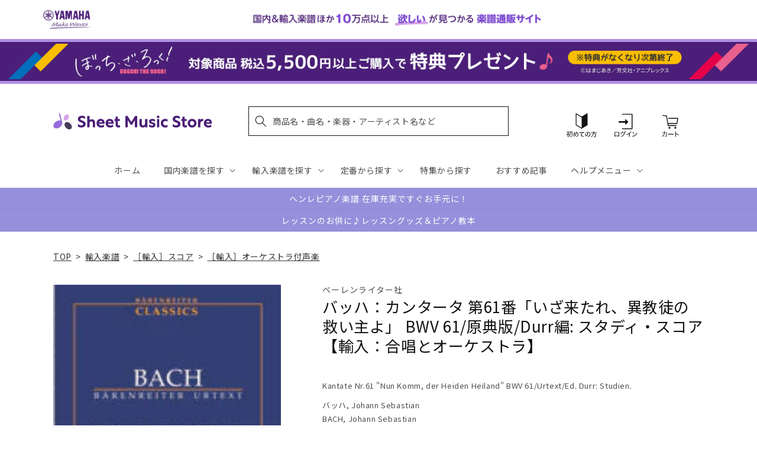

--- FILE ---
content_type: text/css
request_url: https://sheetmusic.jp.yamaha.com/cdn/shop/t/36/assets/component-list-menu.css?v=16995486365061468371695976646
body_size: -700
content:
.list-menu--right {
  right: 0;
}

.list-menu--disclosure {
  position: absolute;
  min-width: 100%;
  width: 20rem;
  background-color: rgb(var(--color-background));
  filter: drop-shadow(1px 2px 2px rgba(0,0,0,0.1));
}

.list-menu--disclosure:focus {
  outline: none;
}

.list-menu__item--active {
  text-decoration: underline;
  text-underline-offset: 0.3rem;
}

.list-menu--disclosure.localization-selector {
  max-height: 18rem;
  overflow: auto;
  width: 10rem;
  padding: 0.5rem;
}


--- FILE ---
content_type: application/javascript; charset=utf-8
request_url: https://searchanise-ef84.kxcdn.com/preload_data.2o6q8h7G7z.js
body_size: 20289
content:
window.Searchanise.preloadedSuggestions=['エレクトーン 楽譜','ピアノ　楽譜集','サックス アンサンブル','アニメ　ゲーム','発表会　ピアノソロ','luck\'s music library','【輸入：ピアノ】　原典版','mrs green apple','ベートーヴェン ソナタ','名曲をあなたの手で　大人のための　はじめてのピアノ','発表会　ピアノ連弾','ヴィヴァルディ　四季','弾ける大人のための オトナピアノ','ぼっち　ざ　ろっく','モーツァルト　ピアノ協奏曲','ソナチネ　アルバム','ジャズ 初級','piano line ペンポーチ(アップライトピアノ','クラリネット アンサンブル','大きな音符で弾きやすい はじめてピアノ','エレクトーン stagea','ｓｕｓｈｉ　ｂｅａｔ','ショパン　エキエル','ミセスグリーンアップル　ピアノ','【輸入：ピアノ】　連弾','ピアノ指導者お役立ち　レッスン手帳2026','マーラー 交響曲','ラフマニノフ　ピアノ協奏曲','クラリネット　ソロ','ベートーヴェン　交響曲','ヘンデル　パッサカリア','バッハ　インベンション','new ピアノスタディ レパートリーコレクションズ','はじめての　ひさしぶりの　大人のピアノ','ジャズ 上級','ブルクミュラー 25の練習曲','ブルックナー　交響曲','this is me','チャイコフスキー スコア','bach barenreiter-verlag','ジャズ 中級','アニソン　エレクトーン','シリコン　ケース','snow man','ヘンレ　ペライア','パッヘルベル　カノン','五線紙　2だん','ディズニー エレクトーン','大人のための 音楽がもっと楽しくなる','チェロ　曲集','waku waku ピアノ','発表会　ソロ','リュック　バッグ','キャリング　ケース','final fantasy','シューマン　交響曲','ミュージカル　ウィキッド','ショパン　ワルツ','モーツァルト　ソナタ','美しく響くピアノソロ　もみの木','シベリウス 交響曲','king gnu','ショスタコーヴィチ　交響曲','オペラ　アリア','mrs.green apple','bump of chicken','チャイコフスキー 交響曲','nsb　復刻版','young guitar','one ok rock','おんぷのおえかき ワーク','オルガン ピアノの本','発表会　連弾','you are the one','ピアノソロ ベストヒットランキング総集編 ～2025-2026～','ショパン　ノクターン','richard strauss','バッハ　平均律','ブラームス　交響曲','レッスンノート　ヤマハ','美しく奏でる やさしい演奏会用レパートリー','トンプソン　はじめてのピアノ教本','エレクトーンで弾く　ボカロ','ショルダー　バッグ','ディズニー ソング','nsb デ・ハスケ社','ゲーム　ピアノ','リコーダー　アンサンブル','undertale ピアノ','ピアノソロ 初中級 こころが整う relax piano','ハイドン　ソナタ','五線紙　4だん','ピアノ指導者お役立ち レッスン手帳2025','バスティン　ベーシックス','ピピ　ハノン','ラフマニノフ ヴォカリーズ','シューベルト 歌曲集','ジブリ ピアノ 楽譜','piano line ルームシューズ','チェロ　教本','シューベルト　即興曲','you raise me up','モーツァルト レクイエム','study holic 音楽学','にじいろ　ワーク・ブック','beethoven symphony','スタジオジブリ　ピアノ','趣味で愉しむ大人のための　ピアノ倶楽部','dvorak symphony','シューズ　ケース','ピアノ 連弾','木管五重奏 楽譜','sekai no owari','メンデルスゾーン　無言歌集','la la land ラ・ラ・ランド','五線紙 8段','こころが整う relax piano','フルート　アンサンブル　楽譜','ロック ギター','ヘンレ ベートーヴェン','ショパン　ピアノ協奏曲','カッチーニ　アヴェ・マリア','くるみ割り人形　ピアノ','back number','アルトサックス ソロ','christmas song','ファクシミリ　ポーランド音楽出版社　ショパン','イタリア　歌曲','official 髭男dism','ショパン　エチュード','月謝袋　ヤマハ','ジョン ウィリアムズ','anderson leroy','モーツァルト　バイオリン協奏曲','美しく響く　ピアノソロ','ミュージカル　雨に唄えば','なかよしピアノ ヤマハ','under the sea','すぐわかる！ 4コマピアノ音楽史','フォーレ　レクイエム','ハイドン　交響曲','ヴェルディ　リコルディ','ブルース　ギター','バッハ パルティータ','ミュージカル　オペラ座の怪人','ピアノ　楽譜','stravinsky igor','ｓｕｓｈｉ　ｂｅａｔ　セット','エレクトーン クラシック','ドボルザーク　交響曲','ジブリ　ピアノ','エレクトーン　アンサンブル','van der roost jan','バッハ　カンタータ','パッサカリア　ヘンデル','ブラームス　ヴァイオリンソナタ','ツェルニー 30番','x japan','教育音楽　小学版','ストラップ付き 保冷ボトルカバー','haydn symphony','ジャズ ピアノ','キングダム　ハーツ','トランペット　ソロ','ベートーヴェン：交響曲 第7番 イ長調 op.92/原典版/デル・マー編','ブライトコップ & ヘルテル社','3d バンド・ブック','ディズニー　アラジン','リスト　巡礼の年','バッハ　無伴奏チェロ組曲','めちゃモテ サックス','new sounds in brass　第48集','映画　戦場のメリークリスマス','教育音楽　中学／高校版','j pop','ミュージカル　ウェスト　サイド','チャイコフスキー　四季','コントラバス　楽譜','ショパン ソナタ','発表会 記念品','エキエル ショパン','ルーペウォッチ　ねこピアノ','ピアノひけるよ　ジュニア','ドラゴンクエスト 序曲','大人のピアノ　こころの中のヒット曲','バッハ オルガン','new sounds in brass','五線紙　12段','エレクトーン　el','ピアノ小品集 ｎｅｗ　ｅｄｉｔｉｏｎ','久石 譲　楽譜','トロンボーン ピアノ','chopin henle','ショスタコーヴィチ ワルツ','ベートーヴェン　ソナタ集','reich スコア','366日　hy','ジャズ　７級～６級','ベーレンライター　原典版　輸入','ピアノミニアルバム 角野隼斗','タオルハンカチ 作曲家たち','john williams signature','トロンボーン　アンサンブル','メンデルスゾーン　ピアノ','アーチスト official 髭男dism　','ミュージカル　キャッツ','ぼっち・ざ・ろっく！ ひとりで始める','ジャズ　５～３級','ピアノ 弾き語り','ｂａｎｄ　ｊｏｕｒｎａｌ／バンドジャーナル','ルロイ アンダーソン','ドビュッシー　アラベスク','信長貴富　合唱','ラヴェル　ピアノ','ファイナル　ファンタジー','saint saens','バーナム　ピアノ　テクニック','reed alfred','バイオリン 楽譜 4番','モーツァルト ピアノソナタ','映画音楽　ピアノ','シューベルト　ピアノソナタ','人生のメリーゴーランド　ピアノ','響け ユーフォニアム','全音　ピアノ','swearingen james','ハノン　ピアノ教本','ハチャトゥリアン　ワルツ','宮崎 駿','チャイコフスキー　くるみ割り人形','合唱　指導','スカルラッティ ソナタ','ミニクリップ　セット','ディズニー　ピアノ','クライスラー　ヴァイオリン','music ensembleチャーム付きボールペン','全音　ピアノ　ピース','セヴシック バイオリン教本','シューベルト 交響曲','ハープ ソロ','super beaver','ベートーヴェン：交響曲 第9番 ニ短調 op.125 「合唱付き」/原典版/デル・マー編','シューマン 歌曲集','brahms johannes','jbc バンドスタディ','ショパン　ポロネーズ','j.s bach','ピアノ連弾　上級','ホルン　ソロ','anton bruckner','五線紙　3だん','ジャズ　９級～８級','ミュージカル　マイ・フェア・レディ','time to say goodbye','グリーグ　抒情小曲集','バンドスコア アニメ','ウクレレ 楽譜','ストラヴィンスキー　ピアノ','カノン パッヘルベル','ベートーヴェン　ピアノ　ソナタ','ヴェルディ レクイエム','トランペット　アンサンブル','ニュー　シネマ　パラダイス','summer 久石','vivaldi 四季','アヴェ　ヴェルム　コルプス','バッハ　シンフォニア','ドビュッシー　月の光','ショパン　プレリュード','ギター ポップス','五線紙　6だん','シューマン　ピアノ協奏曲','リコーダー　ケース','ベートーヴェン　ヴァイオリン','シベリウス　ピアノ','リスト　ハンガリー狂詩曲','バイエル ピアノ教則本','渡辺 美里','ベートーヴェン　ピアノソナタ','ソロ ギター','ミュージカル　シカゴ','ヘンデル ソナタ','映画　グレイテスト・ショーマン','文字 大きい','ヴォーン　ウィリアムズ','リヒャルト シュトラウス','アナと雪の女王　ピアノ','ステージア　5〜3級','マーラー　復活','パート譜 コントラバス','グレード　問題集','バスティン オールインワン','ビートルズ　ピアノ','バッハ　ピアノ','坂本龍一　ピアノ','カルメン　ビゼー','クリスマス ピアノソロ','新版 みんなのオルガン・ピアノの本','ホルン　四重奏','マリンバ　ソロ','ラヴェル　ラ・ヴァルス','グリーグ　ピアノ協奏曲','プーランク　ピアノ','スクリャービン　ソナタ','シューベルト　ソナタ','ショパン　パデレフスキ','ラフマニノフ　前奏曲','missa brevis','さくら　春','交響曲 第9番','バッハ イギリス組曲','ギロック　ピアノ','ペダル　堀江','ドヴォルジャーク　交響曲','ハル レナード','映画　テーマ','ザ ジャズ道 アドリブの扉【改訂版】 【cd付】','ヨハン シュトラウス','ベートーベン　ソナタ','ピアノ　初級','フィガロの結婚　スコア','t square','チューナー メトロノーム','五線紙　5だん','ドヴォルザーク　新世界','barnes james','フルート　アンサンブル','unison square garden','ヴィヴァルディ　四季　ヴァイオリン','de falla','バルトーク　ミクロコスモス','２０２４年度　ｎｈｋ全国学校音楽コンクール課題曲　','リスト　ブダペスト','ブラームス ハンガリー舞曲','バッハ トッカータ','philip glass','グローバー　ピアノ教本','ラフマニノフ　楽興の時','【輸入：ピアノ】　映画　ミュージカル','tm network','ブルッフ　バイオリン協奏曲','藤井風　花','アニメ　ピアノ','beethoven symphony 9','ヘンレ　バッハ','バッハ　インヴェンション','プロコフィエフ　スコア','チャイコフスキー 白鳥の湖','五線紙　1だん','ピアノソロ ジャズ ベスト・ヒット10','ハイドン　チェロ協奏曲','メンデルスゾーン　交響曲','バーナム ミニブック','let it be','ヘンデル　メサイア','クラシック ピアノ曲集','mahler symphony','nsb 第42集','音楽家の伝記 はじめに読む1冊','love psychedelico','ガーシュイン ラプソディー','おんがくのーと　２段','see you again','ミセスグリーンアップル　エレクトーン','コード ピアノ','satie erik','スクリャービン　エチュード','文庫　音楽史','jazz piano','ベートーヴェン ヘンレ','hal leonard','new sounds in brass　47集','ブラームス ラプソディ','アーティスト　槇原敬之　','モーツァルト　ヴァイオリン協奏曲','声楽　童謡','ベートーヴェン　ピアノ協奏曲','オカリナ パレット付','文庫　作曲家','ぴあのどりーむ　学研','ウィリアム　テル','バッハ ヴァイオリンソナタ','ベートーヴェン　交響曲第9番','バルトーク　ルーマニア','イベール　物語','piano line','リスト　コンソレーション','エレクトーン　5級','アメリ　ピアノ','ヴォカリーズ ラフマニノフ','flute ～美しいピアノ伴奏とともに～','ヴォルフ　wolf','aqua timez','月刊エレクトーン　2023年','モンティ チャルダッシュ','練習曲　ピアノ','バッハ イタリア協奏曲','リスト　愛の夢','青と夏　mrs green apple','安藤 禎央','ブラームス：交響曲 第1番 ハ短調 op 68 新ブラームス全集版 パスカル編','ラフマニノフ ピアノ','schubert lieder','ピアソラ 楽譜','omens of love','ヴァイオリン　楽譜','オーケストラ　ディズニー','パデレフスキ　ショパン','リスト　ピアノ協奏曲','ヘンレ モーツァルト','プロコフィエフ 小品','ベートーヴェン ソナタ全集 ヘンレ版','ボカロ ピアノ','エレクトーン　9級','part arvo','ショパン　ヘンレ','モーツァルト スコア','フルート　ソロ','エレクトーン　ディズニー','フランス　歌曲集','ショパン　マズルカ','エレクトーン 5〜3級','アルトリコーダー　曲集','ベートーベン　交響曲','グノー　ファウスト','スタディ スコア','ドヴォルザーク 交響曲','バッハ ブランデンブルク','福山雅治　アーティスト','ヤマハの　えほん','nsb 小編成','コシ　ファン　トゥッテ','ヘンレ版　モーツァルト','リスト ため息','robert king','ラフマニノフ パガニーニ','リチャード　クレイダーマン','ベートーヴェン 歌曲','astor piazzolla','バッハ　無伴奏','ショパン パデレフスキ版','ユーフォニアム ソロ','ｔｈｅ　ｍｏｓｔｌｙ　ｃｌａｓｓｉｃ　','月謝袋　プリマ','ジャズ　ギター','サンサーンス　死の舞踏','ソルフェージュ　リズム','kan 愛は勝つ','保冷　ねこ','ドヴォルザーク：交響曲 第9番 ホ短調 op 95 新世界より 原典版 riedel編','ベーレンライター 100周年','五線譜　ノート','beethoven symphony 7','mendelssohn symphony','連弾　ピアノ　初級　中級','ベートーヴェン：交響曲 第9番 ニ短調 op 125 合唱付き 新ベートーヴェン全集版 kraus編','献呈　リスト','ヘンレ シューマン','blue giant','ave verum corpus','nsb 第44集','三代目j soul brothers','クラリネット　四重奏','vaughan williams','ソナタ　アルバム','トッカータとフーガ　ニ短調','nsb 第43集','いつか王子様が　stagea','サックス　ソロ','nsb フレックス','ノクターン　ショパン','コード理論 ジャズ','名探偵コナン　メインテーマ','パガニーニ 24のカプリス','trumpet ～美しいピアノ伴奏とともに～','モーツァルト　協奏曲','バイオリン デュオ','中田喜直　歌曲','シューマン　ピアノソナタ','サティ ジムノペディ 第1番','グラナドス　ピアノ','liszt ムジカ・ブダペスト社','バッハ バイオリン','シューマン　ソナタ','吹奏楽　エレクトーン','パッサカリア ピアノ','保冷　バッグ','美しく響くピアノソロ　中級','ミュージカル 楽譜 ピアノ','ザ ジャズ道','カルミナ　ブラーナ','ブラームス ヘンレ','マイルス デイヴィス','ショパン　練習曲','ハイドン　弦楽四重奏曲','バッハ　ヴァイオリン協奏曲','シューベルト ピアノ','ドビュッシー 小組曲','ラヴェル　ピアノ協奏曲','string quartet','エレクトーン 6級','ベートーヴェン　ソナタ　ヘンレ','trombone quartet','ミュージカル マンマ・ミーア','ショパン　バラード','ドヴォルザーク チェロ協奏曲','プロコフィエフ　ソナタ','カンタータ　バッハ','伊福部　昭','テナー・サックス 楽譜','clarinet ～美しいピアノ伴奏とともに～','坂本龍一 曲集','チャイコフスキー ピアノ','バッハ　ベーレンライター','ベートーヴェン　弦楽四重奏','we are the world','山田耕筰　曲集','ベートーヴェン　ピアノ','nsb　第45集','サザンオールスターズ　杜','バッハ　フランス組曲','シューマン　ピアノ','メンデルスゾーン 無言歌','ベートーヴェン　変奏曲','モーツァルト フルート','music ensemble','リスト　ロマンス','グレード　試験問題集','トルコ行進曲　モーツァルト','文庫　演奏家','五線紙　10段','オカリナ　cd付き','旅立ちの日に 坂本浩美','バッハ　バイオリン協奏曲','ｔｈｅ　ｓａｘ／ザ・サックス','new ピアノスタディ1','piano sonata','モーツァルト　交響曲','シューマン　謝肉祭','el stage','ピアノ ディズニー','stand alone','サンサーンス 動物の謝肉祭','undertale ピアノ コレクションズ','エルガー　愛のあいさつ','ストラヴィンスキー　火の鳥','花 滝廉太郎','メンデルスゾーン　スコットランド','モーツァルト　弦楽四重奏','シューベルト ヘンレ','mozart symphony','ぼっち・ざ・ろっく！　宇宙一','ウェーバー　クラリネット','ビリー　ジョエル','my heart will go on','ベートーヴェン　第九','クリスマス　ピアノ','ショパン　協奏曲','the alfee','ブラームス：交響曲 第1番','ぴあのどりーむ　ワークブック','チューバ　ソロ','mozart piano concerto','リメンバー ミー','ショパン スケルツォ','バイオリン　二重奏','ファイル　楽譜','チャイコフスキー　ピアノ協奏曲','ブゾーニ バッハ','大人　連弾','studio ghibli','モーツァルト 魔笛','カーペンターズ　ピアノ','スピッツ バンドスコア','サン=サーンス 死の舞踏','スメタナ わが祖国','スコア 吹奏楽','ピアノ　クラシック','ホルン ポピュラー','john williams','テナーサックス ソロ','マズルカ　ショパン','湯山 昭','john cage','グリンカ　ひばり','brahms symphonie','2台　ピアノ　楽譜','スメタナ　我が祖国','リムスキー コルサコフ','チャイコフスキー 悲愴','ジブリ エレクトーン','トランペット　ピアノ','映画　スウィング・ガールズ','ブラームス　ヴァイオリン協奏曲','ドビュッシー 海','愛の夢　リスト','ハイドン　ピアノソナタ','フランク バイオリンソナタ','リスト　パガニーニ','バッハ チェンバロ協奏曲','blue giant　上原ひろみ','バレエ　ピアノ','ハチャトゥリアン　仮面舞踏会','bach violin concert','ベートーヴェン　ベーレンライター','ブラームス　ピアノ','サウンド　オブ　ミュージック','ピアノ連弾　ディズニー','music ensembleギフトタオルハンカチ','john rutter','葉加瀬 太郎','シング　シング　シング','インベンション ヘンレ','クララ シューマン','清春　eternal','ブラームス スコア','エリック サティ','ｙｏｕｋｏｕ　ｈｏｍｅ','チェロ　ソナタ','piano line ファスナー付き撥水コートバッグ','つらくない！ ロングトーン練習','バッハ ヘンレ','アメイジング　グレイス','ピアノ協奏曲 第2番','モーツアルト　ホルン協奏曲','映画ドラえもん のび太の地球交響楽','スタジオジブリ 人生のメリーゴーランド','チャイコフスキー　バイオリン協奏曲　','モーツァルト　2台ピアノ','幻想即興曲　ショパン','クリアーファイル　カキコ　ジャバラタイプ','ヘンデル　オラトリオ','ラフマニノフ　ピアノ協奏曲　第２番','フォーレ　ドリー','ベルリオーズ　幻想交響曲','三原　善隆','over the rainbow','フランク　op.18','クラシック　エレクトーン','ベッリーニ　歌曲集','bruckner symphony','my favorite things','ボーカル 楽譜','free e','ビル エヴァンス','ラヴェル　ボレロ','crystal kay','disney piano','バッハ　協奏曲','ブラームス　間奏曲','月刊ピアノ　12月号','a whole new world','カキコ　楽譜ホルダー','シューマン アラベスク','エレクトーン　7～6級','文庫　指揮者','モーツァルト　ピアノ協奏曲　','verdi requiem','ショパン　即興曲','木下牧子　歌曲集','となりのトトロ　メドレー','star wars','ワーグナー タンホイザー','シューマン　ブライトコプフ','carol of the bells','チェロ　無伴奏','ラブ　ア　ダブダブ　ミニタンバリン','シューベルト　ピアノ・ソナタ','ヘンデル　バイオリンソナタ','すぐわかる！ 4コマ','ゴルトベルク バッハ','chopin etudes','クライスラー 愛の喜び','バッハ ソナタ','バッハ　平均律クラヴィーア','ヴァイオリン　ソロ','カプースチン　ソナチネ','rhapsody in blue','連弾 ディズニー','久石譲　ピアノ','モーツァルト　オペラ','ワーグナー　ローエングリン','ハイドン　弦楽四重奏','こどものための ミッキーといっしょ おとの絵本','モシュコフスキ　タランテラ','leroy anderson','仮面舞踏会　連弾','beauty and the beast','第九　ベーレンライター社','フルート 楽譜','ラカンパネラ　リスト','just the two of us','ツェルニー　100番','ベートーヴェン 悲愴','はってはがしてかいてけせる おんがくあそび(シールつき まいぴあの','ミセス　吹奏楽','chopin ekier','ヴェルディ　アイーダ','エリーゼのために　ヘンレ','ジャズ 事典','リコルディ社 ヴェルディ','動物の謝肉祭　連弾','ウクレレ ジャズ','ドヴォルザーク 9番','ドニゼッティ　オペラ','ベートーヴェン ヘンレ版','めちゃモテ フルート','先生が選んだ ピアノ名曲120選','シューマン　献呈','メンデルスゾーン　ピアノ協奏曲','あいみょん　愛の花','ひまわり マンシーニ','luna sea','エルガー　交響曲','バッハ　シャコンヌ','シール　ディズニー','カール フレッシュ','映画　ボヘミアン・ラプソディ','メサイア　スコア','モーツァルト　連弾','ベートーヴェン　バイオリンソナタ','グリーグ　ピアノ','スズキメソード　バイオリン','ヘンレ　リスト','ドラム　楽譜','ハイドン ピアノ ソナタ','ジャズ　スタンダード','エレキギター　教本','主よ人の望みの喜びよ　ピアノ','pergolesi stabat mater','ショパン 舟歌','アンナ マグダレーナ','アヴェ　マリア','クープラン　クラヴサン曲集','ヘンレ　ショパン','ベートーヴェン ピアノ・ソナタ集','文庫　音楽理論','風のとおり道　stagea','月刊pianoプレミアム 極上のピアノ','オーメンズ オブ','ドヴォルザーク　スラヴ舞曲','セブシック　バイオリン','ピアノトリオ　葉加瀬太郎・西村由紀江・柏木広樹 nh&k trio adagio','モーツァルト　ピアノ','小学生　合唱','メンデルスゾーン　イタリア','真夏の夜の夢　メンデルスゾーン','トンプソン　教本','sound of music','モーツァルト トルコ行進曲','ファジルサイ　トルコ行進曲','ヴァイオリン デュオ','フォーレ ノクターン','ショパン　ピアノ','カルメン　アンサンブル','ピアノ　入門','i got rhythm','the yellow monkey','モーツァルト ロンド','正解 ｒａｄｗｉｍｐｓ','ロッシーニ　歌曲','くるみ割り人形　スコア','中高年　歌','バッハ　インヴェンションとシンフォニア','点描の唄 feat 井上苑子','everything misia','ラフマニノフ　交響曲','パガニーニ　ラ・カンパネラ','モーツァルト ヘンレ','フォーレ　パヴァーヌ','ブランデンブルク協奏曲 5番','クラリネット 楽譜','映画　戦場のピアニスト','美女と野獣　ピアノ','ラフマニノフ　プレリュード','シューマン　３つのロマンス','ドビュッシー　前奏曲','シューベルト　ソナタ集','t-square　takarajima　アーチスト','カンパネラ　楽譜','バッハ　ゴルトベルク変奏曲','シューベルト リスト','come from away','ｎｈｋ全国学校音楽コンクール　中学','サイモン ガーファンクル','ラヴェル　亡き王女','シューマン　幻想小曲集','west side story','チャイコフスキー　ヴァイオリン','シュトラウス　ワルツ','forever love','fly me to the moon','ラフマニノフ ピアノ協奏曲第2番','モーツァルト　ピアノソナタ集','ヴィヴァルディ 冬','連弾 ピアノ','バッハ　チェンバロ協奏曲　','ビゼー　アルルの女','ミュージカル　ムーラン・ルージュ','ハノン　教本','久石 譲','トロンボーン　ソロ','トスティ　歌曲','pavane pour une infante defunte','シューベルト 連弾','ソプラノ サックス','アザラシヴィリ　ノクターン','シベリウス　ヴァイオリン','モーツァルト ピアノ協奏曲　第12番','ヘンデル メサイア パート','轟 千尋','ハイドン　トランペット協奏曲','フィガロの結婚　序曲','映画　マトリックス','hans zimmer','シューマン　幻想曲','おとな ピアノ','ピアノ　名曲','モシュコフスキー　タランテラ','モーツァルト　ピアノ・ソナタ集','ポール モーリア','ソプラノ　リコーダー','ｂａｎｄ　ｊｏｕｒｎａｌ','ビートルズ　作曲術','米津玄師 ピアノ曲','バッハ　コラール','バッハ　チェロ','女声三部合唱／ピアノ伴奏ｔｈｅ　ｂｅｓｔ コーラスアルバム［君に贈りたいバラード］５訂版','t-square　twilight in upper west　アーチスト','ゴダイゴ 銀河鉄道','エレクトーン　ピアノ','メンデルスゾーン　op.14','ベートーヴェン　ピアノ協奏曲　第5番','river flows in you','ennio morricone','虹　菅田将暉','billy joel','新版　みんなのオルガンピアノの本','h zettrio','童謡 ピアノ','ビゼー カルメン','ハンガリー狂詩曲 第2番','シェーンベルク　ピアノ','ミッキーといっしょ おんがくドリル','こどものバイエル 下','アルベニス ピアノ','チャイコフスキー　眠れる森の美女','バラキレフ　ひばり','サックス　ピアノ伴奏','リスト　バラード','メンデルスゾーン　ヴァイオリン協奏曲','劇場総集編ぼっち・ざ・ろっく！ re','joe hisaishi','6級　エレクトーン','エレクトーン　クリスマス','ストラビンスキー 火の鳥','パガニーニ　カンタービレ','サックス　4重奏','おんがくドリル　学研','ヘンレ ブラームス','文庫　ポピュラー','リスト　ピアノ　輸入版','シューベルト　セレナーデ','ドボルザーク スラブ舞曲','オーボエ　ソナタ','月光　ベートーヴェン','グノー　アヴェ・マリア','ホルン　アンサンブル','フォーレ ピアノ','初見　ピアノ','the prayer','sing sing sing','ディズニー ピアノ 楽譜','ベートーヴェン 運命','ブラームス ソナタ','バッハ　無伴奏チェロ','ベートーヴェン　ソナタ　ピアノ','let it go','エルガー 威風堂々 第1番','ベーレンライター　モーツァルト','ドビュッシー　バイオリン','ショパン　エキエル版','チャイコフスキー 交響曲第5番','月の光 ドビュッシー','ライラック ピアノ','ヘンデル　メサイヤ','ラヴェル　クープランの墓','いのちの歌 村松','シューマン 子供の情景','summer　久石 譲','武満 徹','結束バンド　スコア','ベートーヴェン：ピアノ・ソナタ全集 第2巻','駅 竹内まりや','サザン ピアノ・ソロ','フランス組曲 ヘンレ版','ブラームス クラリネット','ジャズ 入門','椿姫　スコア','ドラゴンクエスト　ピアノ','ベートーヴェン　月光','モーツァルト　レクイエム　','はじめから1人で学べる 大人のためのピアノレッスン','ラフマニノフ　スコア','大人　ピアノ','wohltemperierte klavier das','チャイコフスキー 協奏曲','モーツァルト　フルート協奏曲','フランク　交響曲','モーツァルト　ドン・ジョヴァンニ','オーケストラ　パート譜　ヴィオラ','ラフマニノフ　協奏曲','リスト　カンパネラ','パイレーツ　オブ','mozart requiem','舘野泉　左手','スケール アルペジオ','ベートーヴェン　ロマンス','ハイドン ピアノトリオ','バッハ　ロ短調ミサ','ムソルグスキー　展覧会の絵','シャコンヌ　バッハ','bang dream','加古隆 パリは燃えているか','the rose','サティ　ピアノ','ベートーヴェン ペライア','シューマン　ライン　交響曲','t-square ベスト・セレクション','ジョージ　ウインストン','ショパン　コルトー','ルパン三世のテーマ 大野雄二','clara schumann','バッハ　インベンションとシンフォニア','ラプソディー イン ブルー','リスト　ヘンレ','吹奏楽　小編成','バスクラリネット　ソロ','ガーシュウィン ピアノ','天空の城ラピュタ　ピアノ','ギター ロック','アンパンマン　ピアノ','ピアソラ　ピアノ','ブラームス　ピアノトリオ','ヘンレ　ベートーヴェン　ソナタ','スズキメソード　ビオラ','魔笛　序曲','チャイコフスキー ヴァイオリン協奏曲','ショパン　ロンド','シューマン　ロマンス','宝島　吹奏楽','mozart violin konzert','コープランド　スコア','ツェルニー　40番','シューマン　ヴァイオリン','星に願いを　楽譜','yoasobi 勇者','ラフマニノフ パガニーニの主題による狂詩曲','take five','johann strauss','松本楽譜　五線紙','mrs green','classical guitar','ショパン ノクターン 遺作','点描の唄　ピアノ','モーツァルト　原典版','verdi ricordi','デュラン ドビュッシー','ブルグミュラー　東音企画','saucy dog','ベートーヴェン　弦楽四重奏曲','ショパン　ピアノ協奏曲 第1番','鷹野 雅史','シューベルト　冬の旅','ラフマニノフ　鐘','コーラスピース　混声','バッハ アリオーソ','アラベスク　ドビュッシー','ホルスト 惑星','威風堂々　スコア','villa lobos','ave maria','schumann symphony','メンデルスゾーン　バイオリン　協奏曲','パルティータ　バッハ','サクソフォン　ピアノ','メンデルスゾーン　真夏の夜の夢','シャミナード　トッカータ','ラフマニノフ チェロ','hello stagea','marin marais','映画　e.t','i dreamed a dream','ベートーヴェン　ヴァイオリン協奏曲','カキコ ジャバラホルダー','ベートーヴェン ソナタ 悲愴','ジャズ アドリブ','beethoven symphony 5','ピアソラ リベルタンゴ','ホール　ニュー　ワールド','ヴィラ＝ロボス ギター','カノン　ピアノ　','another day of sun','レッド　ツェッペリン　','モンポウ　歌と踊り','楽典 問題集','シューマン ヘンレ','映画　ヒックとドラゴン','オーケストラ パート譜','ドラム　教則本','les miserables','チャイコフスキー　バイオリン協奏曲','ヘンレ版 ベートーヴェン','ベーレンライター ピアノ','ドビュッシー　前奏曲集','ファリャ　はかなき人生','リヒャルト・シュトラウス 交響詩','maurice ravel','チェロ　アンサンブル','ブラームス　弦楽','チャイコフスキー パート譜','stagea el','acoustic guitar','オーケストラ メドレー','サックス　ピアノ','シューマン ピアノ作品集','こうもり　オペレッタ','ベートーヴェン　交響曲　第9番','first love','spy family','コルンゴルト ショット','cd付き　ピアノ','おんぷのドリル ルン・ルン','ウィンズスコア 混声3部合唱','ｎｈｋ全国学校音楽コンクール課題曲　高等学校','ヒナステラ　アルゼンチン','ヴィヴァルディ　春','ピアノ コード','シシリエンヌ　フォーレ','ボヘミアン ラプソディー','スタイリッシュ　ベース','モーツァルト 戴冠ミサ','ストラヴィンスキー　春の祭典','もののけ姫　ピアノ','l\'arc en ciel','ラプソディ　イン　ブルー','モーツァルト オペラ スコア','マーラー 交響曲 スコア','ブラームス ピアノ協奏曲','モーツァルト　ピアノ　ソナタ','バルトーク　ルーマニア民族舞曲','フォーレ　夢のあとに','シューベルト　弦楽四重奏曲','ピアノ 中級','ティーダ　スコア','アレグロ　アパッショナート','faure requiem','gustav mahler','バッハ カンタータ breitkopf','フレンド ライク ミー','バッハ　ヨハネ受難曲','シューマン　バイオリン','グラズノフ　交響曲','nyman michael','ドビュッシー　版画','ドヴォルザーク 交響曲 第9番','ゲーム　曲','richard wagner','ヘンレ　ハイドン','メンデルスゾーン　ロンド','the beatles','ｔｈｅ　ｆｌｕｔｅ／ザ・フルート','大中恩　歌曲集','ストラヴィンスキー　ペトルーシュカ','led zeppelin','モーツァルト　ファクシミリ','ラフマニノフ　音の絵','ベートーヴェン　第9番','ブラームス　弦楽六重奏','米津玄師　バンドスコア','デュカス 魔法使いの弟子','ピアノ　エレクトーン','オペラ スコア','radwimps ピアノ','the sound of music','kapustin nikolai','ウクレレ　クリスマス','子供　ピアノ','sads 1999-2003 「sad asian dead star」【blu－ray】','ツェルニー　全音版','シューマン　交響曲　第４番','ショパン 幻想曲','ベリオ　luciano','旅立ちの日に　伴奏','チャイコフスキー バイオリン','メンデルスゾーン　バイオリン協奏曲','モルダウ　楽譜','bob chilcott','マリオ ピアノ','ショパン　ワルツ集','マーラー　交響曲第5番','讃美歌　ピアノ','ai story','トートバッグ 甲南','back to the future','ピアニスト　書籍','のだめカンタービレ　新装版','エレキベース 教本','スカルラッティ ピアノ','映画　未知との遭遇','debussy,c ドビュッシー','ラ・カンパネラ　リスト','プロコフィエフ　交響曲','ショパン　前奏曲','asian kung-fu generation','バッハ　ブゾーニ','ハイドン　ピアノ・ソナタ','bach busoni','ヴィヴァルディ　四季　春','松任谷由実　ピアノ','オルガン バッハ','ジブリ　連弾','ウクレレ　ソロ','フルート　ディズニー','いきものがかり　ピアノ','グラズノフ　ピアノ','リスト　超絶技巧','エレクトーン　ジブリ','弦楽オーケストラ　パート譜','reicha octet','5級　エレクトーン','プロコフィエフ　ロミオとジュリエット','バルトーク　ピアノ協奏曲','ドラマ　半沢直樹','シェルブールの雨傘　ピアノ','松田　昌','アメージング　グレイス','my fair lady','ヴァイオリン ピアノ','バロック ピアノ','ユーリ on ice','ピアノ　連弾　初級','クイーン　ピアノ','ハイドン　チェロ','チェロ　二重奏','モーツァルト　舞曲','花は咲く　ピアノ','リスト　伝説','モーツァルト　クラリネット協奏曲','フルート　テレマン','ブタペスト版　リスト','マーラー 交響曲 第２番','ブラームス 交響曲第1番','bling bang bang born','バラード　ショパン','steve reich','チェロ　ピアノ','チャルダッシュ バイオリン','ベートーヴェン　交響曲第５番','シューベルト　グレート','なかよし ピアノ','クラリネット 練習曲','モンポウ　ピアノ','ピアノ楽譜　リスト','アーバン　トロンボーン','めちゃモテ　クラリネット','エルガー　威風堂々','ラフマニノフ　パガニーニの主題による狂詩曲より 第18変奏','ドボルザーク　チェロ協奏曲','窪田 宏','カバレリア ルスティカーナ','フルート　ピアノ','ドラえもん ピアノ','ドラマ　ロングバケーション','リスト メフィスト・ワルツ','フランク ソナタ','ボッケリーニ　チェロ','king & prince','schubert symphony','レクイエム　モーツァルト','アイーダ　ヴェルディ','ドビュッシー　第一狂詩曲','リスト　パガニーニ練習曲','ベートーヴェン　ピアノ協奏曲　第3番','ベートーヴェン　ピアノソナタ全集','モーツァルト　協奏交響曲','ベートーヴェン　協奏曲','ブラームス　ワルツ','rodeo dance episodes','バイオリン cd付','chopin etude','bts ピアノ','シューベルト　交響曲　スコア','春よ、来い　松任谷由実','バッハ　チェロ組曲','オンキョウ　バイオリン','アベマリア　カッチーニ','new ピアノスタディ','ｎｈｋ全国学校音楽コンクール　小学','ばらの騎士　シュトラウス','misia ピアノ','小田和正　その先にあるもの','モーツァルト 弦楽五重奏曲','アイドル　ピアノ','バッハ オーボエ','スターウォーズ 連弾','la valse','モーツァルト ソナタ集','久石譲 オーケストラ','光る君へ　ピアノ','リスト 超絶技巧練習曲集','ロッシーニ　セビリアの理髪師','we\'re all alone','ハイドン　天地創造','ミヨー スカラムーシュ','エレクトーン オーケストラ','リコーダー　バッハ','ウェーバー 魔弾の射手','ベートーヴェン ソナタ全集','アイノカタチ ｆｅａｔ','ラヴェル　弦楽四重奏','サマー　久石譲','リスト　演奏会用練習曲','ビバルディ　バイオリン協奏曲','romeo and juliet','コミックス　青のオーケストラ','ザ ジャズ道 アドリブ実践編','コンサート 演奏','藤井風　アレンジ　ピアノ','hal leonard corporation','フォーレ　チェロ','カリンニコフ　交響曲　1','ベリオ 協奏曲','シューベルト ピアノ　ソナタ','stabat mater','プーランク　ノヴェレッテ','nino rota','vivaldi quattro stagioni','チェルニー　ヤマハ','ドン ジョヴァンニ','音楽ノート 4段','ケセラセラ　ピアノ','ピアノ　映画','テレマン リコーダー','楽譜　ファイル','olympic fanfare and theme','ワーグナー　楽譜','ピアノ　ポップス','アルルの女 スコア','ラター　oxford','bump of chicken バンドスコア','イギリス組曲　ヘンレ','極上のピアノ　春夏','グラナドス　スペイン舞曲','レッスンノート　ミニオン','ピアノ ラフマニノフ','don giovanni','ヴェルディ　リゴレット','kiss the rain','ベートーヴェン　大フーガ','アルビノーニ　アダージョ','ヒンデミット　ピアノ・ソナタ','amazing grace','cosi fan tutte','the phantom of the opera','ベートーベン ピアノソナタ','リズムのほん　学研','エキエル　ポロネーズ','シューベルト 楽興の時','beethoven henle','モーツァルト クラリネット','黛　敏郎','打楽器 4重奏','リゴレット　パラフレーズ','ラフマニノフ　交響曲　第2番','クラシック　原曲','モーツァルト　ヴァイオリンソナタ','無伴奏チェロ組曲 bwv','ブタペスト リスト','ブラームス　連弾','ドラマ　366日','bach toccata','ツェルニー　50番','シベリウス　ヴァイオリン協奏曲','ピアノ　2台','レッスングッズ特集　月謝袋','ハイドン ピアノ協奏曲','far away','por una cabeza','大人のための独習バイエル これならひとりでマスターできる！','ピアノスタディ　ワーク','saxophone ensemble','フレキシブル　５パート','映画　スーパーマン','メンデルスゾーン　スコア','ディズニー オーケストラ','オカリナ 楽器','ミュージカル　ピアノ','チャイコフスキー　弦楽四重奏','アルペジョーネ ソナタ','ラヴェル　水の戯れ','ブルグミュラー　18の練習曲','ラヴェル　ソナチネ','ジャズ　ベース','中田喜直　ピアノ','ガリレオ工房とツキッキーの　音楽・科学絵本','クラリネット　エチュード','carl philipp emanuel bach','輸入 ヴァイオリン','the first slam dunk','展覧会の絵 スコア','カバレフスキー　op.60','プロコフィエフ　エチュード','バッハ　ビオラ','湯山昭　ピアノ','at the piano','平均律クラヴィーア曲集 第2巻','銀河鉄道999 金管','rachmaninov piano concerto','826aska 5〜3級','ヴィタリ　シャコンヌ','リスト　ソナタ','new sound in brass','バッハ　フルートソナタ','ダッタン人の踊り スコア','フルート　バッハ','ディズニー ヤマハ','バッハ　連弾','音楽 楽典','final fantasy ピアノ','バッハ　ピアノ　協奏曲','ベートーベン　弦楽四重奏','アヴェマリア　カッチーニ','ヴィオラ　ソロ','映画　エレクトーン','シベリウス　フィンランディア','ブラームス　協奏曲','モーツァルト　バイオリンソナタ','ロッシーニ　ピアノ','鬼滅の刃 エレクトーン','音楽ノート　2段','mendelssohn　バイオリン協奏曲','メモリー キャッツ','バッハ 無伴奏 組曲','パガニーニ　リスト','アルフレッド　ピアノ　ライブラリー','音楽帳　タブレット','ブルッフ　協奏曲','ヘンデル　組曲','mozart concerto','メンデルスゾーン　協奏曲','連弾　初級','ショパン ヘンレ版','リヒャルト・シュトラウス　歌曲集','水の戯れ　ラヴェル','piano adventure','モーツァルト　パリ','ドビュッシー　ヘンレ','フォーレ　無言歌','ショパン ピアノ協奏曲第1番','ベートーヴェン ヴァイオリンソナタ','ヴィヴァルディ 四季 冬','鬼滅の刃　無限列車編','バッハ アンナ','ホルン協奏曲　モーツァルト','lemon 楽譜','女声合唱 女声合唱とピアノのための','マーラー　アダージェット','プーランク ソナタ','brahms lieder','シンフォニア　バッハ','嵐 ふるさと','ベートーヴェン　交響曲　第５番','スーパーマリオ ピアノ','幻想交響曲　パート譜','official髭男dism　ピアノ','サンサーンス　白鳥','telemann georg philipp　ピアノ','ショパン　ラルゴ','教本 幼児','ペータース　バッハ','プロコフィエフ　ピアノソナタ','フルート ジブリ','花のワルツ　ピアノ','シベリウス　カプリス','フルート 二重奏','ｂａｎｇ　ｄｒｅａｍ！','bizet sym','フランツ　リスト','西村 由紀江','ベルク スコア','コーラス　楽譜','ショパン　ウイーン原典版','get wild','モーツァルト ハフナー','ホルン　重奏','シューマン　幻想','情熱大陸　ピアノ','映画　ジョーズ','バッハ　オルガン　全曲集','ベートーヴェン ソナタ 1巻','バイオリン　チェロ','モーツァルト ヴァイオリン','映画 ディア・ファミリー','シューマン　アベッグ変奏曲','連弾　クラシック','音楽之友社 合唱','ドラマ　海のはじまり　','パイプオルガン　楽譜','ヘンデル シャコンヌ','トロンボーン　cd','昭和 歌謡曲','g線上のアリア　ピアノ','にじ　中川ひろたか','ラモー　クラヴサン曲集','出席カード　ユニコーン','タイムパラドックス　ピアノ','don juan','カヴァレリア　ルスティカーナ','piano trio','バッハ　小プレリュード','mr children','バイオリン　楽譜','シュトラウス　歌曲','フンメル　ピアノ','チャルダッシュ ピアノ','木管　3重奏','ライネッケ　フルート協奏曲','フォーレ　即興曲','handel messiah','i want you back','ドビュッシー　ピアノ','シベリウス　交響曲第２番','ラヴェル　スコア','ravel la valse','スタンダード1　曲選','ヴァイオリン 歌の翼に','i\'ve girl\'s','t-square　truth　アーチスト','フルート　曲集','千本桜 黒うさp','ブラームス　交響曲第４番','easiest piano course','メンデルスゾーン　ソナタ','ピアノ名曲集　クラシック','ベーレンライター 全集','ベーレンライター　バッハ','ミッキー　バイエル','ベートーヴェン　第9','四季 ヴィヴァルディ','モーツァルト　ベーレンライター','クラリネット　ピアノ','サラサーテ カルメン幻想曲','チマローザ　ピアノ　ソナタ','hugo wolf lieder','ベートーヴェン バガテル','max reger','チャイコフスキー　弦楽','ピアノ ソロ','fruits zipper','ファウスト　グノー','マーラー 巨人','ドヴォルザーク　ピアノ五重奏','ブラームス チェロ','僕のヒーローアカデミア the movie ワールド ヒーローズ ミッション','ボロディン　スコア','シューマン　ライン','愛の小径 プーランク','エレクトーン　初級','ピアノソロ・連弾 わたしのピアノ―青春メモリーズ','エレクトーン　吹奏楽','arvo part','シューベルト 弦楽四重奏','グルック　精霊の踊り','ベートーヴェン　ピアノトリオ','ショパン マズルカ集','ピアノ　グレード','レスピーギ　歌曲','リー　チェロ','ショスタコーヴィチ　弦楽四重奏','ミニチュア スコア','ベートーベン　ソナタ　ヘンレ','ドビュッシー　映像','プロコフィエフ　ピアノ　ソナタ','チック コリア','バッハ　マタイ受難曲','ジュラシック　パーク','folk blues','mozart breitkopf','ラテン　ピアノ','アベ　マリア','ピアノソナタ　ベートーベン','ビバルディ　四季　夏','le　nozze　di　figaro','string orchestra','ラフマニノフ：ピアノ・ソナタ 第2番','ツバメ yoasobi','ルロイアンダーソン ピアノ','ポッパー　チェロ','こども　ピアノ','バッハ　ゴールドベルク　','ディズニー　合唱','ホルン　f管','グレイテスト ショーマン','franck sonate','メンデルスゾーン　弦楽四重奏','die fledermaus','ヘンデル 水上の音楽','フルート アンデルセン','バイエル 全音','c.p.e バッハ','ピアノ・レッスンをバックアップする わかーるワーク','キャッツ　メモリー','ブラームス　セレナーデ','ヨルシカ　ピアノソロ','やさしく弾ける　ディズニー','beethoven variation','ヒンデミット　ヴィオラ','初心者　ピアノ','チャイコフスキー 交響曲 第７番','テクニック　ピアノ','火の鳥　スコア','four hand','ドボルザーク　バイオリン','モーツァルト　ピアノ・ソナタ','保育園　ピアノ','リスト　献呈','bach orgel','ベスト　ヒッツ','アンサンブル エレクトーン','プッチーニ　トスカ','ベリオ バイオリン協奏曲','エンニオ　モリコーネ','ベテルギウス 優里','scriabin etudes','チェルニー　30番','平井堅　ピアノ','カイト　嵐','ドラマ　ピアノ','バッハ　モテット','dvorak symphony 8','高田三郎　歌曲','brahms symphonie nr.1','ヘンデル　ヴァイオリン　ソナタ','vivaldi spring','beethoven piano sonata','bill evans','ホテル　カリフォルニア','ナノブロック　エレキギター','マタイ受難曲　パート譜','ピアノ ショパン','リスト編曲 ベートーヴェン','合唱　楽譜','エレクトーン ポピュラー','ショパン 幻想即興曲','ソナチネ 名曲集','ピアノ 歌','ニューサウンズ イン','クレメンティ ソナタ','ヒットソング　ピアノ','左手 ピアノ','平吉毅州 ピアノ','ブラームス 歌曲集','楽譜　ケース','rock and read','debussy etudes','映画　バットマン','ジャパニーズ　グラフィティ','リスト　３つの演奏会用練習曲','ラフマニノフ ピアノ作品集','ブラームス　バイオリン　ソナタ','ソルフェージュ　ドリル','テレマン ソナタ','sweet memories','プーランク　愛の小径','エレクトーン　3級','ディズニー　連弾','メンデルスゾーン　弦楽のための交響曲','バッハ プレリュード','ピアノ連弾 初級×初級','アコーディオン　楽譜','メンデルスゾーン　ヘンレ版','ドビュッシー　練習曲','tchaikovsky concerto','小田和正 ピアノ','ボサノバ　ピアノ','ギター 弾き語り','モーツァルト バイオリン','バリトンサックス　ソロ','リスト　歌曲','サンサーンス　ピアノ協奏曲','リスト 練習曲','ヴィヴァルディ　ヴァイオリン','弦楽　七重奏','バッハ フルート','ブラームス　ホルン','ラフマニノフ 交響曲第2番','ピアノスタディ2 cd','イ短調 9番','シャーマー社　ピアノ','トリッチ トラッチ','トトロ　ピアノ','アイドル　yoasobi','ファイナルファンタジー ix','ドッツァウアー　チェロ','シューマン　弦楽四重奏','ピアノ　こども','ソナタ　モーツァルト','コンコーネ50番 中声用','サックス　デュオ','new ピアノスタディ レパートリー','リスト　ベートーヴェン','ヨハネ受難曲 bwv','クライスラー　愛の悲しみ','ハイドン　皇帝','メンデルスゾーン　チェロ','ラヴェル　マ・メール・ロワ','コルトー　ショパン','シューマン　チェロ協奏曲','大人のためのpiano study','ショパン　エチュード集','ハンス　ジマー','ブルックナー　ピアノ','アンドレ　ギャニオン　','ヴィヴァルディ　夏','私のお気に入り　ピアノ','ピアノ　グッズ','新版 みんなのオルガン・ピアノの本 ワークブック','ポケットスコア バッハ','ラーニング トゥ プレイ','ブラームス　ハンガリー','リスト　ブタペスト版','いつも何度でも ピアノ','セカンド　ワルツ','月刊ピアノ　2月号','シベリウス バイオリン協奏曲','mozart divertimento','h zett m','サークル・オブ・ライフ　ディズニー','idol and read','モーツァルト　メヌエット','ウェーベルン　歌曲','ありがとう　いきものがかり','ボレロ　ラヴェル','ヤマハミュージック オリジナル楽譜','ベートーヴェン 序曲','エレクトーン　アニメ','マーラー　大地の歌','ショパン　アンダンテ','carl fischer','劇場版　鬼滅の刃　','ハナミズキ ピアノソロ','stagea ポピュラーシリーズ','モシュコフスキー　１５の練習曲','フィールド ノクターン','ベートーヴェン：交響曲 第9番 ニ短調 op.125 「合唱付き」/新ベートーヴェン全集版/kraus編','キャンディード 序曲','ドビュッシー　ピアノのために','ペールギュント　スコア','ベーレンライター　ベートーヴェン','bruckner anton','アイネ・クライネ・ナハトムジーク k.525','williams john','ローエングリン　スコア','ベートーヴェン　交響曲　第7番','ジブリ　ジャズ','ハイドン　ピアノ協奏曲　','bach cantata','ブラームス　バイオリンソナタ','hey say jump','シューベルト　幻想曲','heal the world','結束バンド バンドスコア','プーランク　メランコリー','フランク 前奏曲','エレクトーン　ジャズ','プロコフィエフ　シンデレラ','エレクトーン 8級','ピアノ連弾　中級','バルトーク　子供のために','bach partita','劇場版ハイキュー!!　ゴミ捨て場の決戦','ショパン　別れの曲','glay バンドスコア','シューベルト　死と乙女','キース　ジャレット','バッハ ペータース','ショパン ピアノソナタ','バルトーク　ソナチネ','deep purple','エレクトーン　７級','ヘンレ シューベルト','ぼっち　宇宙一やさしい','ハイドン 交響曲 第96番','iris out','交響曲 第8番 ハ長調 d 944','少年時代　井上陽水','メリー　ウィドウ','ダーリン ピアノ','ドヴォルザーク ヴァイオリン協奏曲','クリスマス　合唱','シューマン　アレグロ','ピアノひけるよ シニア1','シュトラウス こうもり','mahler symphony 5','クリスマス　連弾','キーボード　トレーニング','初級　ピアノ','ベートーヴェン ピアノ・ソナタ','ユーフォニアム イヤホン','close to you','クラシック　ギター','ゴールドベルク　変奏曲','oh happy day','中島みゆき 糸','friend like me','無言歌　メンデルスゾーン','まいぴあの 【オール イン ワン】','モーツァルト　ピアノ三重奏','to love you more','メンデルスゾーン　幻想曲','サンサーンス ピアノ','ブルッフ　バイオリン','アフリカン　シンフォニー','ピアノ演奏グレード　5級','モーツァルト　ヴァイオリン　ソナタ','カッチーニ　ピアノ','白鳥の湖　スコア','モンスターハンター ピアノ','グルック オルフェオとエウリディーチェ','ブラームス　交響曲第3番','ドビュッシー デュラン','ラヴェル デュラン','シューマン　交響曲　第3番','書籍　指導','ｃｄ付き　音楽家ものがたり','シューマン　歌曲','ゴルターマン チェロ協奏曲','ハイドン　ソナタ ヘンレ','シューベルト アヴェマリア','プロコフィエフ バイオリン','omni music publishing','mozart serenade','第九 合唱','バッハ　メヌエット','角野隼斗 ピアノ作品集','バッハ　ヴァイオリン','リード バラード','グラズノフ サクソフォン','voxman selected','wagner meistersinger','木管5重奏 編成','ぴあの ぴあの','リコーダー 輸入','ブラームス 序曲','モーツァルト 交響曲　40','ビゼー　カルメン　','アカペラ 女声','グリーン デイ','k pop','バッハ　ギター','ピアノ指導者お役立ち レッスン手帳2024','音楽ドリル　学研','クラリネット　リード','教育音楽　小学校','ラプンツェル　ピアノ','フォーレ　歌曲','春の祭典　スコア','シール　ピアノ','モーツァルト　アリア','こどものバイエル　ミッキー','ピアノ弾き語り 松田聖子','green day','ラクール　サックス　50','瑠璃色の地球　合唱','brahms violin concerto','madama butterfly','ブルグミュラー　12の練習曲','シュトラウス　ホルン協奏曲','ボカロ　エレクトーン','モーツァルト　コンチェルト','ドラマ　rookies','サックス　ジャズ','moon river','ミッション インポッシブル','嵐 ピアノ','requiem mozart','i will be there with you','ピアノ 初心者','ヴォーン　ウィリアムズ　交響曲','international music','フォーク　弾き語り','ドリーブ　コッペリア','フルート　ピアノ伴奏','ベーレンライター　バイオリン','モーツァルト　きらきら星','惑星　ホルスト','プッチーニ　蝶々夫人','die zauberflöte','ドヴォルザーク 8番','ハウルの動く城　スコア','ヘンデル　バイオリン','6手　連弾','benjamin britten','輝く未来　ピアノ','a little jazz mass','僕のこと 合唱','オルガンピアノ　ワーク','travis japan','ヘンリー　マンシーニ','ロビンソン　スピッツ','プロコフィエフ ピアノ協奏曲','ピアノピース　ポピュラー','kinki kids','ブルックナー　テ・デウム','ヘンデル　リナルド','モーツァルト ミサ','ピアノ協奏曲　第１番　ショパン　','hanabi mr.children','365日の紙飛行機　あさが来た','ステージア アーチスト','クラリネット　曲集','ハリーポッター　連弾','ado 唱','ピアノソロ ディズニー','john adams','シュレーダー　チェロ','宝島　エレクトーン','バスティン　パーティー','ポーランド ピアノ','ravel le tombeau de','ヴァイオリン　ソナチネ','stand by me','schubert sonata','バッハ　平均律　ヘンレ','ベートーヴェン ピアノ三重奏曲','中島みゆき　時代　合唱','ヘンデル ヴァイオリンソナタ','eric ewazen','ソプラノ　アリア','morton feldman','シューマン パガニーニ','sleeping beauty','don pasquale','リスト　リゴレット','ローデ　24のカプリス','シューベルト ます','眠れる森の美女　スコア','cpe bach','ブライトコップ バッハ','シャミナード　アラベスク','バッハ　管弦楽組曲','シェヘラザード　スコア','シューベルト　ソナチネ','クリアーファイル　カキコ　４０ポケット','ポケットスコア　モーツァルト','月光　第3楽章','ジブリ　フルート','リスト　ラ・カンパネラ','ブラームス ドイツレクイエム','ドビュッシー 夢','メンデルスゾーン 連弾','モーツァルト ソナタ　ヘンレ','ピアノ　j-pop','ベートーヴェン ロンド','ドビュッシー　ピアノ曲集','ブルックナー　交響曲　第7番','la boheme','strauss richard','モーツアルト 変奏曲','セヴラック ピアノ','ベートーヴェン：交響曲 第7番 イ長調 op.92/原典版','ブルックナー スコア','ハイドン　ヘンレ','ミュージカル 本','五線ノート ２段','passacaglia　ヘンデル','の ベスト','ミサ曲 ラテン語','ghost in the shell/攻殻機動隊','タンバリン　楽器','snow white','バイオリン ヴァイオリン','ラヴェル　声楽','さんぽ　ピアノ','スパークル　楽譜','メヌエット　バッハ　ト長調','ピアノ　チャイコフスキー','情熱大陸 エレクトーン','rameau jean-philippe','ごほうびシール　プチ','主よ　人の望みの喜びよ','noel gallon','グリーグ ホルベアの時代','コープラッシュ　チューバ','プロコフィエフ　ピアノ・ソナタ　第７番','モーツァルト　ピアノ協奏曲　第２１番','swan lake','エキエル版　ショパン','tenor saxophone','ベース　入門','サウンド オブ サイレンス','ブラームス　弦楽四重奏','the back horn','バッハ　フルート　ソナタ','クラリネット ピアノ伴奏','愛の挨拶 ピアノ','ディズニー　アンサンブル','ジブリ　オーケストラ','フルート　デュオ','モーツァルト　オーボエ協奏曲','おんぷカード　くおん','バッハ　主よ','リスト 2つの演奏会用練習曲','ベートーヴェン　交響曲　9','糸　中島みゆき　ピアノ','ビートルズ 楽譜','アンパンマン ピアノソロ','韓国　ピアノ','glass philip','オリンピック　ファンファーレ','ケーラー　フルート','ディズニー　バイオリン','シューマン チェロ','sibelius symphony','マーラー　交響曲　8','クリスマス エレクトーン','タファネル　ゴーベール','ヴォーカル バイオリン　ピアノ','ビバルディ　四季','ベートーベン ピアノ協奏曲','五線紙　2段','ディズニー　フルート','ヴィエニャフスキ　伝説','モーツァルト　モテット','リヒャルト・シュトラウス　オペラ　エレクトラ','ジャンニ　スキッキ','beethoven piano concerto','モーツァルト　ピアノトリオ','ジェイコブ コーラー','女声3部 コーラス','girls band cry','あなた 小坂明子','ベートーヴェン　ソナタ　','john john rutter','ショパン ファクシミリ','what a wonderful world','ディズニー　シール','モーツァルト　フィガロの結婚','きっと 歌','サクソフォン　アンサンブル','ピアノソロ ベストヒットランキング　2025','サカナクション　怪獣','グリーグ　ソナタ','音楽之友社 プレ・ピアノランド','ドビュッシー　歌曲','ファニー　メンデルスゾーン','faisons de la musiq','指導グレード 5・4・3級','チャイコフスキー　組曲','flower dance','ワーグナー　ジークフリート牧歌','スラブ舞曲 ピアノ連弾','鍵盤ハーモニカ　ピアノ','モーツァルト　クラリネット　五重奏','フランツ シュトラウス','プロコフィエフ　ブージー','藤井 風','on the sunny side of the street','バッグ　ショパン','radwimps　正解','マルチェッロ　ソナタ','ヘンレ ドビュッシー','リスト　スペイン狂詩曲','ショスタコーヴィチ　祝典序曲','サンサーンス　アレグロ','モーツァルト ピアノ協奏曲 21番','alan menken','スペイン　ジャズ','チャイコフスキー　悲愴　スコア','ビリー　ジョエル曲集','ピアノ協奏曲 第1番','レハール　オペレッタ','eine kleine nachtmusik','ベートーヴェン　テンペスト','eyes on me','ベッリーニ　ノルマ','映画　ラストマイル','シュミット　ピアノ','チャイコフスキー　18の小品','スメタナ　モルダウ','ベートーヴェン　ファクシミリ','ミュージカル　モーツァルト','ブラームス　ヴァイオリン','クルーセル　クラリネット','アンデルセン　フルート','バッハ　無伴奏バイオリン','ドラマ　ごくせん　','ホロヴィッツ　【輸入：ピアノ】','アレンスキー　ピアノ','コントラバス　バッハ','おんがくのーと 4だん','ピアノ 楽譜　ソロ','スタンダード 曲選','jane doe','黒夢　live','葉加瀬太郎　エレクトーン','キャロリン　ミラー　','9級　エレクトーン','ランスロ　クラリネット','ベートーヴェン　ピアノ協奏曲　第4番','アンサンブル　サックス','レジスト エレクトーン','死の舞踏　バイオリン','ツェルニー30番　練習曲','ソプラノ オペラ','マリンバ　パートナー','エレクトーン　10級','ブラームス　大学祝典序曲','ブラームス　ヴァイオリン　ソナタ','david foster','ハチャトリアン　仮面舞踏会','ピアソラ アヴェマリア','beethoven sonata','ブラームス　交響曲第2番','ヘンデル ヴィオラ','玉置浩二　メロディ','サザンオールスターズ　ピアノ・ソロ','ベートーヴェン：ピアノ・ソナタ全集 第1巻','ブラームス　ピアノ協奏曲 第2番','アルトサックス　cd','ファジル　サイ','ポップス ピアノ','ビゼー　真珠採り','ラフマニノフ　ブージー','ブラームス　弦楽六重奏曲','プロコフィエフ ピアノ','beethoven violin concerto','ショパン 遺作','g schirmer','ブラームス バイオリン','defying gravity','シュトラウス ピアノ','フォーレ　ヴァイオリンソナタ','タイスの瞑想曲　マスネ','ギター　コード','バッハ トッカータとフーガ','マンドリン　スコア','カッチーニ　アヴェマリア','スコア モーツアルト','花火　aiko','クリスマスソング　back number','コンパス　ユア　ハート','バッハ　フーガの技法','英雄　ベートーヴェン','モーツァルト　ピアノ協奏曲　２３','jeff beck','ハイドン ロンドン','ドヴォルザーク　新世界より','マルティーノ　五線','ジャズ　エレクトーン','je ｔe ｖeux','ブラームス 6つの小品','violin piano','ヤマハ　曲集','うみ 童謡','映画ドラえもん のび太の絵世界物語','ベートーベン　ピアノ・ソナタ','365日の紙飛行機　ピアノ','my song','シューマン　トッカータ','lascia ch\'io pianga','o holy night','ヴェルディ　椿姫','リャードフ　ピアノ作品集','ドボルザーク　アメリカ','bach violin','サックス　練習曲','the book 3','ピアノ　ジブリ','即興曲　シューベルト','ホフマン　舟歌','打楽器　アンサンブル','渡辺 睦樹','ピアノ 伴奏','クラリネット　五重奏','john powell','ララランド　ピアノ','one piece','まいぴあの ぷれ1','クラシックギター　ポップス','baby god bless','ラフマニノフ 愛の悲しみ','セリーヌ ディオン','autumn leaves','ショパン　ワルツ　遺作','peer gynt','ベーレンライター　モーツァルト　ヴァイオリンソナタ','うたえる ひける','バッハ　合唱'];

--- FILE ---
content_type: application/javascript; charset=utf-8
request_url: https://recommendations.loopclub.io/v2/storefront/template/?product_id=6909833117747&theme_id=124802433075&page=sheetmusic.jp.yamaha.com%2Fproducts%2F2600000004121&r_type=product&r_id=6909833117747&page_type=product_page&currency=JPY&shop=yamahasms.myshopify.com&user_id=1768093584-0de34f81-9da7-42c1-bbef-67c23d378450&locale=ja&screen=desktop&qs=%7B%7D&client_id=fa8c717e-e9bb-49b2-86c7-584d2cb69f77&cbt=true&cbs=true&market=2150793267&callback=jsonp_callback_17900
body_size: 8472
content:
jsonp_callback_17900({"visit_id":"1768093589-0cf4bcaa-ef61-4f7e-8571-4cb47923e85f","widgets":[{"id":218812,"page_id":129788,"widget_serve_id":"f128d8b8-d83a-4877-bdc3-a8595bc43b6c","type":"similar_products","max_content":20,"min_content":1,"enabled":true,"location":"shopify-section-product-recommendations","title":"この商品に関連する商品","css":"/* ここから、追加CSS */li.rktheme-carousel-slide.glide__slide{    text-size-adjust: 100%;    -webkit-text-size-adjust: 100%;}.rktheme-carousel-arrows button {    display: block !important;}.rktheme-product-title {    margin-top: 0.5rem;    margin-bottom: 1.3rem;    font-weight: 400;    width: 100%;}a.rktheme-product-title {    text-decoration: none;    overflow: hidden;    display: -webkit-box;    -webkit-box-orient: vertical;    -webkit-line-clamp: 3;}a:hover.rktheme-product-title {    text-decoration: none;}a:hover.rktheme-bundle-product-title {    text-decoration: none;   opacity: 0.6 ;}.rktheme-product-price-wrap {    margin-bottom: 10px;    font-weight: 500;    width: 100%;    white-space: nowrap;}.rktheme-product-details {  position: relative;}.rktheme-product-title:after {  content: \"\";  position: absolute;  top: 0;  right: 0;  bottom: 0;  left: 0;  width: 100%;  height: 100%;  z-index: 1;}.rktheme-bundle-add-to-cart {    width: 100%;    color: #fff;    border: none;    border-radius: 0;     padding: 0.25em 3.0em!important;    font-weight: 400;    font-size: 0.95em!important;    line-height: 2.5em!important;    transition: opacity .15s ease-in-out;    opacity: 0.96;}.rktheme-bundle-product-title[data-current-product=true] {    font-weight: 400;    color: #121212;    text-decoration: none;    pointer-events: none;}.rktheme-bundle-product-title {    width: auto;    text-decoration: none;    background-color: transparent;    color: #121212;    -ms-flex-negative: 0;    flex-shrink: 0;    max-width: 720px;    white-space: nowrap;    text-overflow: ellipsis;    overflow: hidden;    line-height: 1.4!important;}.rktheme-bundle-total-price-amounts {    font-weight: 400;    font-size: 1.7rem;}.rktheme-bundle-total-price-info {    margin-bottom: 10px;}/* ここまで、追加CSS */[data-rk-widget-id='218812'] .rktheme-addtocart-select-arrow::after {    border-top-color: #fff;  }  [data-rk-widget-id='218812'] .rktheme-bundle-add-to-cart {    background-color: var(--add-cart-button-color);    color: #fff;  }  [data-rk-widget-id='218812'] .rktheme-bundle-add-to-cart:hover {    background-color: var(--add-cart-button-color);  }  [data-rk-widget-id='218812'] .rktheme-bundle-total-price-amounts {    color: #121212;  }  [data-rk-widget-id='218812'] .rktheme-bundle-product-item-prices {    color: #121212;  }  [data-rk-widget-id='218812'] .rktheme-widget-title {    font-size: 24px;  }  [data-rk-widget-id='218812'] .rktheme-bundle-title {    font-size: 24px;  }        [data-rk-widget-id='218812'] .rktheme-product-image {    object-fit: contain;  }          [data-rk-widget-id='218812'] .rktheme-widget-title {    text-align:left;  }                  [data-rk-widget-id='218812'] .rktheme-widget-container[data-ui-mode=desktop] .rktheme-bundle-image,  [data-rk-widget-id='218812'] .rktheme-widget-container[data-ui-mode=mobile] .rktheme-bundle-image {    position: absolute;    top: 0;    left: 0;    right: 0;    bottom: 0;    height: 100%;    width: 100%;    max-height: unset;            object-fit: contain      }        /* 課題3 追加CSS */  .glide__slide {    border: 1px solid #eee;    padding: 1rem 1rem 1.2rem;  }  .rktheme-product-image-wrap {    margin: 0 2rem 1rem;  }  .rktheme-carousel-arrow {    cursor: pointer;    width: 3.2rem !important;    height: 5.4rem !important;    padding: 0 !important;    display: grid;    place-items: center;    top: 45% !important;    transform: translateY(-50%);  }  .rktheme-carousel-arrow svg {    width: 1rem !important;    height: 1rem !important;  }  .rktheme-carousel-arrow.glide__arrow--left[data-style=rectangle] {    border-radius: 0 5px 5px 0;  }  .rktheme-carousel-arrow.glide__arrow--right[data-style=rectangle] {    border-radius: 5px 0 0 5px;  }  .rktheme-product-image-wrap {    padding-top: 120% !important;  }  .rktheme-product-title {    margin-bottom: 4px;  }  .rktheme-product-card:hover .rktheme-product-image--primary {    opacity: 0.7 ;  }  .rktheme-product-image-wrap:hover .rktheme-product-image--primary {    opacity: 0.7 ;  }  .rktheme-product-vendor {    letter-spacing: 0.03em;  }@media screen and (max-width: 749px) {  h3.rktheme-widget-title {    font-size: 20px !important;}  .rktheme-carousel-arrow {    display: none !important;    font-size: 15px;  }  .rktheme-product-card:hover .rktheme-product-image--primary{    opacity: 1;  }  .rktheme-product-image-wrap:hover .rktheme-product-image--primary {    opacity: 1;  }  a:hover.rktheme-product-title{    opacity: 1;  }  a:hover.rktheme-product-title {    text-decoration: none;  }  a:hover.rktheme-bundle-product-title {    text-decoration: none;  }  .rktheme-product-card:hover .rktheme-product-image--primary {    transform: none;  }  .rktheme-product-image-wrap[data-hover-mode=zoom]:hover .rktheme-product-image--primary {    transform: none;  }    .glide__slide {    border: 1px solid #eee;    padding: 1rem;  }}","layout":"carousel","cart_button_text":"Add to Cart","page_type":"product_page","desktop_per_view":4,"mobile_per_view":2,"carousel_control":"arrow","position_enabled":true,"position":2,"enable_cart_button":false,"cart_button_template":null,"extra":{},"enable_popup":false,"popup_config":{},"show_discount_label":false,"allow_out_of_stock":true,"tablet_per_view":3,"discount_config":{"enabled":null,"type":null,"value":null,"widget_message":null,"cart_message":null,"version":1,"apply_discount_only_to_rec":false},"cart_properties":{},"template":"<section class='rktheme-widget-container' data-layout='carousel'>    <h3 class='rktheme-widget-title'><span>この商品に関連する商品</span></h3>    <div class='rktheme-carousel-wrap'>      <div class='rktheme-carousel-container glide'>        <div class=\"rktheme-carousel-track glide__track\" data-glide-el=\"track\">          <ul class=\"rktheme-carousel-slides glide__slides\">                                                                                                                <li class='rktheme-carousel-slide glide__slide'>                  <div class='rktheme-product-card rktheme-grid-product' data-rk-product-id='6909842423859'>                    <a href='/products/2600000021395' class='rktheme-product-image-wrap' data-rk-track-type='clicked' data-rk-track-prevent-default='true'>                        <img class='rktheme-product-image  rktheme-product-image--primary' loading=\"lazy\" data-sizes=\"auto\" src=\"https://cdn.shopify.com/s/files/1/0553/1566/0851/files/9790004201282_600x.jpg?v=1712644787\" data-src=\"https://cdn.shopify.com/s/files/1/0553/1566/0851/files/9790004201282_600x.jpg?v=1712644787\" data-srcset=\"https://cdn.shopify.com/s/files/1/0553/1566/0851/files/9790004201282_180x.jpg?v=1712644787 180w 244h, https://cdn.shopify.com/s/files/1/0553/1566/0851/files/9790004201282_360x.jpg?v=1712644787 360w 489h, https://cdn.shopify.com/s/files/1/0553/1566/0851/files/9790004201282.jpg?v=1712644787 400w 544h\" alt='スメタナ：交響詩「わが祖国」より 第2番 「モルダウ」: スタディ・スコア 【輸入：オーケストラ(スコア)】' />                      <div class='rktheme-discount-label' data-compare-price=\"None\" data-price=\"3190.0\" data-label=\"{percent} off\"></div>                      <div class='rktheme-added-to-cart-tooltip'>Added to cart!</div>                    </a>                    <div class='rktheme-product-details'>                      <a class='rktheme-product-title' href='/products/2600000021395' data-rk-track-type='clicked' data-rk-track-prevent-default='true'>                          スメタナ：交響詩「わが祖国」より 第2番 「モルダウ」: スタディ・スコア 【輸入：オーケストラ(スコア)】                      </a>                        <div class='rktheme-product-vendor rktheme-product-vendor--above-title'>ブライトコップ & ヘルテル社</div>                        <div class='rktheme-product-vendor rktheme-product-vendor--below-title'>ブライトコップ & ヘルテル社</div>                      <div class='rktheme-product-price-wrap' data-compare-price='False'>                          <span class='rktheme-product-price rktheme-product-price--original'>                            <span class='money'>3,190 円（税込）</span>                          </span>                      </div>                      <div class='rktheme-addtocart-container'>                          <button type='button' class='rktheme-addtocart-button' data-rk-variant-id='41267931447347'>カートに入れる</button>                      </div>                    </div>                  </div>              </li>                                                                                                                <li class='rktheme-carousel-slide glide__slide'>                  <div class='rktheme-product-card rktheme-grid-product' data-rk-product-id='7688635088947'>                    <a href='/products/2600011082446' class='rktheme-product-image-wrap' data-rk-track-type='clicked' data-rk-track-prevent-default='true'>                        <img class='rktheme-product-image  rktheme-product-image--primary' loading=\"lazy\" data-sizes=\"auto\" src=\"https://cdn.shopify.com/s/files/1/0553/1566/0851/files/GYA01108244_600x.jpg?v=1761191427\" data-src=\"https://cdn.shopify.com/s/files/1/0553/1566/0851/files/GYA01108244_600x.jpg?v=1761191427\" data-srcset=\"https://cdn.shopify.com/s/files/1/0553/1566/0851/files/GYA01108244_180x.jpg?v=1761191427 180w 235h, https://cdn.shopify.com/s/files/1/0553/1566/0851/files/GYA01108244_360x.jpg?v=1761191427 360w 471h, https://cdn.shopify.com/s/files/1/0553/1566/0851/files/GYA01108244.jpg?v=1761191427 502w 657h\" alt='ヘンデル：オペラ「アルチーナ(アルキーナ)」組曲～弦楽オーケストラと通奏低音のための/Hoffmann編: 指揮者用大型スコア 【輸入：オーケストラ(スコア)】' />                      <div class='rktheme-discount-label' data-compare-price=\"None\" data-price=\"2860.0\" data-label=\"{percent} off\"></div>                      <div class='rktheme-added-to-cart-tooltip'>Added to cart!</div>                    </a>                    <div class='rktheme-product-details'>                      <a class='rktheme-product-title' href='/products/2600011082446' data-rk-track-type='clicked' data-rk-track-prevent-default='true'>                          ヘンデル：オペラ「アルチーナ(アルキーナ)」組曲～弦楽オーケストラと通奏低音のための/Hoffmann編: 指揮者用大型スコア 【輸入：オーケストラ(スコ...                      </a>                        <div class='rktheme-product-vendor rktheme-product-vendor--above-title'>カール・ハインリッヒ・メーゼラー社</div>                        <div class='rktheme-product-vendor rktheme-product-vendor--below-title'>カール・ハインリッヒ・メーゼラー社</div>                      <div class='rktheme-product-price-wrap' data-compare-price='False'>                          <span class='rktheme-product-price rktheme-product-price--original'>                            <span class='money'>2,860 円（税込）</span>                          </span>                      </div>                      <div class='rktheme-addtocart-container'>                          <button type='button' class='rktheme-addtocart-button' data-rk-variant-id='43685818564659'>カートに入れる</button>                      </div>                    </div>                  </div>              </li>                                                                                                                <li class='rktheme-carousel-slide glide__slide'>                  <div class='rktheme-product-card rktheme-grid-product' data-rk-product-id='7679818563635'>                    <a href='/products/2600011081586' class='rktheme-product-image-wrap' data-rk-track-type='clicked' data-rk-track-prevent-default='true'>                        <img class='rktheme-product-image  rktheme-product-image--primary' loading=\"lazy\" data-sizes=\"auto\" src=\"https://cdn.shopify.com/s/files/1/0553/1566/0851/files/GYA01108158_600x.jpg?v=1759993202\" data-src=\"https://cdn.shopify.com/s/files/1/0553/1566/0851/files/GYA01108158_600x.jpg?v=1759993202\" data-srcset=\"https://cdn.shopify.com/s/files/1/0553/1566/0851/files/GYA01108158_180x.jpg?v=1759993202 180w 227h, https://cdn.shopify.com/s/files/1/0553/1566/0851/files/GYA01108158_360x.jpg?v=1759993202 360w 455h, https://cdn.shopify.com/s/files/1/0553/1566/0851/files/GYA01108158_540x.jpg?v=1759993202 540w 683h, https://cdn.shopify.com/s/files/1/0553/1566/0851/files/GYA01108158_720x.jpg?v=1759993202 720w 911h, https://cdn.shopify.com/s/files/1/0553/1566/0851/files/GYA01108158.jpg?v=1759993202 811w 1027h\" alt='バッハ：チェンバロ協奏曲 第2番 ホ長調 BWV 1053/原典版/Entin &amp; Mullemann編: 指揮者用大型スコア 【輸入：ピアノとオーケストラ(スコア)】' />                      <div class='rktheme-discount-label' data-compare-price=\"None\" data-price=\"5390.0\" data-label=\"{percent} off\"></div>                      <div class='rktheme-added-to-cart-tooltip'>Added to cart!</div>                    </a>                    <div class='rktheme-product-details'>                      <a class='rktheme-product-title' href='/products/2600011081586' data-rk-track-type='clicked' data-rk-track-prevent-default='true'>                          バッハ：チェンバロ協奏曲 第2番 ホ長調 BWV 1053/原典版/Entin & Mullemann編: 指揮者用大型スコア 【輸入：ピアノとオーケスト...                      </a>                        <div class='rktheme-product-vendor rktheme-product-vendor--above-title'>ヘンレ社</div>                        <div class='rktheme-product-vendor rktheme-product-vendor--below-title'>ヘンレ社</div>                      <div class='rktheme-product-price-wrap' data-compare-price='False'>                          <span class='rktheme-product-price rktheme-product-price--original'>                            <span class='money'>5,390 円（税込）</span>                          </span>                      </div>                      <div class='rktheme-addtocart-container'>                          <button type='button' class='rktheme-addtocart-button' data-rk-variant-id='43666081316915'>カートに入れる</button>                      </div>                    </div>                  </div>              </li>                                                                                                                <li class='rktheme-carousel-slide glide__slide'>                  <div class='rktheme-product-card rktheme-grid-product' data-rk-product-id='7670960554035'>                    <a href='/products/2600011080770' class='rktheme-product-image-wrap' data-rk-track-type='clicked' data-rk-track-prevent-default='true'>                        <img class='rktheme-product-image  rktheme-product-image--primary' loading=\"lazy\" data-sizes=\"auto\" src=\"https://cdn.shopify.com/s/files/1/0553/1566/0851/files/GYA01108077_600x.jpg?v=1758774626\" data-src=\"https://cdn.shopify.com/s/files/1/0553/1566/0851/files/GYA01108077_600x.jpg?v=1758774626\" data-srcset=\"https://cdn.shopify.com/s/files/1/0553/1566/0851/files/GYA01108077_180x.jpg?v=1758774626 180w 240h, https://cdn.shopify.com/s/files/1/0553/1566/0851/files/GYA01108077_360x.jpg?v=1758774626 360w 480h, https://cdn.shopify.com/s/files/1/0553/1566/0851/files/GYA01108077_540x.jpg?v=1758774626 540w 720h, https://cdn.shopify.com/s/files/1/0553/1566/0851/files/GYA01108077.jpg?v=1758774626 552w 736h\" alt='アンダーソン：春が来た: 指揮者用大型スコア 【輸入：オーケストラ(スコア)】' />                      <div class='rktheme-discount-label' data-compare-price=\"None\" data-price=\"2530.0\" data-label=\"{percent} off\"></div>                      <div class='rktheme-added-to-cart-tooltip'>Added to cart!</div>                    </a>                    <div class='rktheme-product-details'>                      <a class='rktheme-product-title' href='/products/2600011080770' data-rk-track-type='clicked' data-rk-track-prevent-default='true'>                          アンダーソン：春が来た: 指揮者用大型スコア 【輸入：オーケストラ(スコア)】                      </a>                        <div class='rktheme-product-vendor rktheme-product-vendor--above-title'>カルマス社</div>                        <div class='rktheme-product-vendor rktheme-product-vendor--below-title'>カルマス社</div>                      <div class='rktheme-product-price-wrap' data-compare-price='False'>                          <span class='rktheme-product-price rktheme-product-price--original'>                            <span class='money'>2,530 円（税込）</span>                          </span>                      </div>                      <div class='rktheme-addtocart-container'>                          <button type='button' class='rktheme-addtocart-button' data-rk-variant-id='43628710756403'>カートに入れる</button>                      </div>                    </div>                  </div>              </li>                                                                                                                <li class='rktheme-carousel-slide glide__slide'>                  <div class='rktheme-product-card rktheme-grid-product' data-rk-product-id='7667053101107'>                    <a href='/products/2600011080398' class='rktheme-product-image-wrap' data-rk-track-type='clicked' data-rk-track-prevent-default='true'>                        <img class='rktheme-product-image  rktheme-product-image--primary' loading=\"lazy\" data-sizes=\"auto\" src=\"https://cdn.shopify.com/s/files/1/0553/1566/0851/files/GYA01108039_600x.jpg?v=1758774619\" data-src=\"https://cdn.shopify.com/s/files/1/0553/1566/0851/files/GYA01108039_600x.jpg?v=1758774619\" data-srcset=\"https://cdn.shopify.com/s/files/1/0553/1566/0851/files/GYA01108039_180x.jpg?v=1758774619 180w 240h, https://cdn.shopify.com/s/files/1/0553/1566/0851/files/GYA01108039_360x.jpg?v=1758774619 360w 480h, https://cdn.shopify.com/s/files/1/0553/1566/0851/files/GYA01108039_540x.jpg?v=1758774619 540w 720h, https://cdn.shopify.com/s/files/1/0553/1566/0851/files/GYA01108039.jpg?v=1758774619 552w 736h\" alt='ラヴェル：ボレロ M.81: 指揮者用大型スコア 【輸入：オーケストラ(スコア)】' />                      <div class='rktheme-discount-label' data-compare-price=\"None\" data-price=\"7810.0\" data-label=\"{percent} off\"></div>                      <div class='rktheme-added-to-cart-tooltip'>Added to cart!</div>                    </a>                    <div class='rktheme-product-details'>                      <a class='rktheme-product-title' href='/products/2600011080398' data-rk-track-type='clicked' data-rk-track-prevent-default='true'>                          ラヴェル：ボレロ M.81: 指揮者用大型スコア 【輸入：オーケストラ(スコア)】                      </a>                        <div class='rktheme-product-vendor rktheme-product-vendor--above-title'>カルマス社</div>                        <div class='rktheme-product-vendor rktheme-product-vendor--below-title'>カルマス社</div>                      <div class='rktheme-product-price-wrap' data-compare-price='False'>                          <span class='rktheme-product-price rktheme-product-price--original'>                            <span class='money'>7,810 円（税込）</span>                          </span>                      </div>                      <div class='rktheme-addtocart-container'>                          <button type='button' class='rktheme-addtocart-button' data-rk-variant-id='43618129379379'>カートに入れる</button>                      </div>                    </div>                  </div>              </li>                                                                                                                <li class='rktheme-carousel-slide glide__slide'>                  <div class='rktheme-product-card rktheme-grid-product' data-rk-product-id='7619768877107'>                    <a href='/products/2600011074823' class='rktheme-product-image-wrap' data-rk-track-type='clicked' data-rk-track-prevent-default='true'>                        <img class='rktheme-product-image  rktheme-product-image--primary' loading=\"lazy\" data-sizes=\"auto\" src=\"https://cdn.shopify.com/s/files/1/0553/1566/0851/files/GYA01107482_600x.jpg?v=1750309373\" data-src=\"https://cdn.shopify.com/s/files/1/0553/1566/0851/files/GYA01107482_600x.jpg?v=1750309373\" data-srcset=\"https://cdn.shopify.com/s/files/1/0553/1566/0851/files/GYA01107482_180x.jpg?v=1750309373 180w 240h, https://cdn.shopify.com/s/files/1/0553/1566/0851/files/GYA01107482_360x.jpg?v=1750309373 360w 480h, https://cdn.shopify.com/s/files/1/0553/1566/0851/files/GYA01107482.jpg?v=1750309373 450w 600h\" alt='ラヴェル：オペラ「子供と魔法」/原典版/ Monnard編(仏語): 指揮者用大型スコア 【輸入：ヴォーカルとオーケストラ】' />                      <div class='rktheme-discount-label' data-compare-price=\"None\" data-price=\"34870.0\" data-label=\"{percent} off\"></div>                      <div class='rktheme-added-to-cart-tooltip'>Added to cart!</div>                    </a>                    <div class='rktheme-product-details'>                      <a class='rktheme-product-title' href='/products/2600011074823' data-rk-track-type='clicked' data-rk-track-prevent-default='true'>                          ラヴェル：オペラ「子供と魔法」/原典版/ Monnard編(仏語): 指揮者用大型スコア 【輸入：ヴォーカルとオーケストラ】                      </a>                        <div class='rktheme-product-vendor rktheme-product-vendor--above-title'>ブライトコップ & ヘルテル社</div>                        <div class='rktheme-product-vendor rktheme-product-vendor--below-title'>ブライトコップ & ヘルテル社</div>                      <div class='rktheme-product-price-wrap' data-compare-price='False'>                          <span class='rktheme-product-price rktheme-product-price--original'>                            <span class='money'>34,870 円（税込）</span>                          </span>                      </div>                      <div class='rktheme-addtocart-container'>                          <button type='button' class='rktheme-addtocart-button' data-rk-variant-id='43444840857651'>カートに入れる</button>                      </div>                    </div>                  </div>              </li>                                                                                                                <li class='rktheme-carousel-slide glide__slide'>                  <div class='rktheme-product-card rktheme-grid-product' data-rk-product-id='7564814483507'>                    <a href='/products/2600011071495' class='rktheme-product-image-wrap' data-rk-track-type='clicked' data-rk-track-prevent-default='true'>                        <img class='rktheme-product-image  rktheme-product-image--primary' loading=\"lazy\" data-sizes=\"auto\" src=\"https://cdn.shopify.com/s/files/1/0553/1566/0851/files/no_image_240131_82aece89-60a3-47eb-8a2c-69ac88b85cf5_600x.jpg?v=1746160097\" data-src=\"https://cdn.shopify.com/s/files/1/0553/1566/0851/files/no_image_240131_82aece89-60a3-47eb-8a2c-69ac88b85cf5_600x.jpg?v=1746160097\" data-srcset=\"https://cdn.shopify.com/s/files/1/0553/1566/0851/files/no_image_240131_82aece89-60a3-47eb-8a2c-69ac88b85cf5_180x.jpg?v=1746160097 180w 236h, https://cdn.shopify.com/s/files/1/0553/1566/0851/files/no_image_240131_82aece89-60a3-47eb-8a2c-69ac88b85cf5_360x.jpg?v=1746160097 360w 473h, https://cdn.shopify.com/s/files/1/0553/1566/0851/files/no_image_240131_82aece89-60a3-47eb-8a2c-69ac88b85cf5_540x.jpg?v=1746160097 540w 710h, https://cdn.shopify.com/s/files/1/0553/1566/0851/files/no_image_240131_82aece89-60a3-47eb-8a2c-69ac88b85cf5_720x.jpg?v=1746160097 720w 947h, https://cdn.shopify.com/s/files/1/0553/1566/0851/files/no_image_240131_82aece89-60a3-47eb-8a2c-69ac88b85cf5_900x.jpg?v=1746160097 900w 1184h, https://cdn.shopify.com/s/files/1/0553/1566/0851/files/no_image_240131_82aece89-60a3-47eb-8a2c-69ac88b85cf5.jpg?v=1746160097 912w 1200h\" alt='メサジュ：バレエ組曲「二羽の鳩」第2番/Woodhouse編: ピアノ・コンダクタースコア 【輸入：オーケストラ(スコア)】' />                      <div class='rktheme-discount-label' data-compare-price=\"None\" data-price=\"2970.0\" data-label=\"{percent} off\"></div>                      <div class='rktheme-added-to-cart-tooltip'>Added to cart!</div>                    </a>                    <div class='rktheme-product-details'>                      <a class='rktheme-product-title' href='/products/2600011071495' data-rk-track-type='clicked' data-rk-track-prevent-default='true'>                          メサジュ：バレエ組曲「二羽の鳩」第2番/Woodhouse編: ピアノ・コンダクタースコア 【輸入：オーケストラ(スコア)】                      </a>                        <div class='rktheme-product-vendor rktheme-product-vendor--above-title'>ラックス・ミュージック・ライブラリー社</div>                        <div class='rktheme-product-vendor rktheme-product-vendor--below-title'>ラックス・ミュージック・ライブラリー社</div>                      <div class='rktheme-product-price-wrap' data-compare-price='False'>                          <span class='rktheme-product-price rktheme-product-price--original'>                            <span class='money'>2,970 円（税込）</span>                          </span>                      </div>                      <div class='rktheme-addtocart-container'>                          <button type='button' class='rktheme-addtocart-button' data-rk-variant-id='43272963653683'>カートに入れる</button>                      </div>                    </div>                  </div>              </li>                                                                                                                <li class='rktheme-carousel-slide glide__slide'>                  <div class='rktheme-product-card rktheme-grid-product' data-rk-product-id='7564814516275'>                    <a href='/products/2600011071471' class='rktheme-product-image-wrap' data-rk-track-type='clicked' data-rk-track-prevent-default='true'>                        <img class='rktheme-product-image  rktheme-product-image--primary' loading=\"lazy\" data-sizes=\"auto\" src=\"https://cdn.shopify.com/s/files/1/0553/1566/0851/files/no_image_240131_fed4bc47-e76f-4aa4-990c-f4c4418bf073_600x.jpg?v=1746160098\" data-src=\"https://cdn.shopify.com/s/files/1/0553/1566/0851/files/no_image_240131_fed4bc47-e76f-4aa4-990c-f4c4418bf073_600x.jpg?v=1746160098\" data-srcset=\"https://cdn.shopify.com/s/files/1/0553/1566/0851/files/no_image_240131_fed4bc47-e76f-4aa4-990c-f4c4418bf073_180x.jpg?v=1746160098 180w 236h, https://cdn.shopify.com/s/files/1/0553/1566/0851/files/no_image_240131_fed4bc47-e76f-4aa4-990c-f4c4418bf073_360x.jpg?v=1746160098 360w 473h, https://cdn.shopify.com/s/files/1/0553/1566/0851/files/no_image_240131_fed4bc47-e76f-4aa4-990c-f4c4418bf073_540x.jpg?v=1746160098 540w 710h, https://cdn.shopify.com/s/files/1/0553/1566/0851/files/no_image_240131_fed4bc47-e76f-4aa4-990c-f4c4418bf073_720x.jpg?v=1746160098 720w 947h, https://cdn.shopify.com/s/files/1/0553/1566/0851/files/no_image_240131_fed4bc47-e76f-4aa4-990c-f4c4418bf073_900x.jpg?v=1746160098 900w 1184h, https://cdn.shopify.com/s/files/1/0553/1566/0851/files/no_image_240131_fed4bc47-e76f-4aa4-990c-f4c4418bf073.jpg?v=1746160098 912w 1200h\" alt='メサジュ：バレエ組曲「二羽の鳩」第1番/Woodhouse編: ピアノ・コンダクタースコア 【輸入：オーケストラ(スコア)】' />                      <div class='rktheme-discount-label' data-compare-price=\"None\" data-price=\"2970.0\" data-label=\"{percent} off\"></div>                      <div class='rktheme-added-to-cart-tooltip'>Added to cart!</div>                    </a>                    <div class='rktheme-product-details'>                      <a class='rktheme-product-title' href='/products/2600011071471' data-rk-track-type='clicked' data-rk-track-prevent-default='true'>                          メサジュ：バレエ組曲「二羽の鳩」第1番/Woodhouse編: ピアノ・コンダクタースコア 【輸入：オーケストラ(スコア)】                      </a>                        <div class='rktheme-product-vendor rktheme-product-vendor--above-title'>ラックス・ミュージック・ライブラリー社</div>                        <div class='rktheme-product-vendor rktheme-product-vendor--below-title'>ラックス・ミュージック・ライブラリー社</div>                      <div class='rktheme-product-price-wrap' data-compare-price='False'>                          <span class='rktheme-product-price rktheme-product-price--original'>                            <span class='money'>2,970 円（税込）</span>                          </span>                      </div>                      <div class='rktheme-addtocart-container'>                          <button type='button' class='rktheme-addtocart-button' data-rk-variant-id='43272963686451'>カートに入れる</button>                      </div>                    </div>                  </div>              </li>                                                                                                                <li class='rktheme-carousel-slide glide__slide'>                  <div class='rktheme-product-card rktheme-grid-product' data-rk-product-id='7559402291251'>                    <a href='/products/2600011071099' class='rktheme-product-image-wrap' data-rk-track-type='clicked' data-rk-track-prevent-default='true'>                        <img class='rktheme-product-image  rktheme-product-image--primary' loading=\"lazy\" data-sizes=\"auto\" src=\"https://cdn.shopify.com/s/files/1/0553/1566/0851/files/no_image_240131_5378a7fa-f2cb-4b6b-a8c8-0b151cf2268f_600x.jpg?v=1746160094\" data-src=\"https://cdn.shopify.com/s/files/1/0553/1566/0851/files/no_image_240131_5378a7fa-f2cb-4b6b-a8c8-0b151cf2268f_600x.jpg?v=1746160094\" data-srcset=\"https://cdn.shopify.com/s/files/1/0553/1566/0851/files/no_image_240131_5378a7fa-f2cb-4b6b-a8c8-0b151cf2268f_180x.jpg?v=1746160094 180w 236h, https://cdn.shopify.com/s/files/1/0553/1566/0851/files/no_image_240131_5378a7fa-f2cb-4b6b-a8c8-0b151cf2268f_360x.jpg?v=1746160094 360w 473h, https://cdn.shopify.com/s/files/1/0553/1566/0851/files/no_image_240131_5378a7fa-f2cb-4b6b-a8c8-0b151cf2268f_540x.jpg?v=1746160094 540w 710h, https://cdn.shopify.com/s/files/1/0553/1566/0851/files/no_image_240131_5378a7fa-f2cb-4b6b-a8c8-0b151cf2268f_720x.jpg?v=1746160094 720w 947h, https://cdn.shopify.com/s/files/1/0553/1566/0851/files/no_image_240131_5378a7fa-f2cb-4b6b-a8c8-0b151cf2268f_900x.jpg?v=1746160094 900w 1184h, https://cdn.shopify.com/s/files/1/0553/1566/0851/files/no_image_240131_5378a7fa-f2cb-4b6b-a8c8-0b151cf2268f.jpg?v=1746160094 912w 1200h\" alt='マルケス：ダンソン 第2番 【輸入：オーケストラ(スコア)】' />                      <div class='rktheme-discount-label' data-compare-price=\"None\" data-price=\"6710.0\" data-label=\"{percent} off\"></div>                      <div class='rktheme-added-to-cart-tooltip'>Added to cart!</div>                    </a>                    <div class='rktheme-product-details'>                      <a class='rktheme-product-title' href='/products/2600011071099' data-rk-track-type='clicked' data-rk-track-prevent-default='true'>                          マルケス：ダンソン 第2番 【輸入：オーケストラ(スコア)】                      </a>                        <div class='rktheme-product-vendor rktheme-product-vendor--above-title'>セオドア・プレッサー社</div>                        <div class='rktheme-product-vendor rktheme-product-vendor--below-title'>セオドア・プレッサー社</div>                      <div class='rktheme-product-price-wrap' data-compare-price='False'>                          <span class='rktheme-product-price rktheme-product-price--original'>                            <span class='money'>6,710 円（税込）</span>                          </span>                      </div>                      <div class='rktheme-addtocart-container'>                          <button type='button' class='rktheme-addtocart-button' data-rk-variant-id='43259385675827'>カートに入れる</button>                      </div>                    </div>                  </div>              </li>                                                                                                                <li class='rktheme-carousel-slide glide__slide'>                  <div class='rktheme-product-card rktheme-grid-product' data-rk-product-id='7549457039411'>                    <a href='/products/2600011070771' class='rktheme-product-image-wrap' data-rk-track-type='clicked' data-rk-track-prevent-default='true'>                        <img class='rktheme-product-image  rktheme-product-image--primary' loading=\"lazy\" data-sizes=\"auto\" src=\"https://cdn.shopify.com/s/files/1/0553/1566/0851/files/GYA01107077_600x.jpg?v=1749086709\" data-src=\"https://cdn.shopify.com/s/files/1/0553/1566/0851/files/GYA01107077_600x.jpg?v=1749086709\" data-srcset=\"https://cdn.shopify.com/s/files/1/0553/1566/0851/files/GYA01107077_180x.jpg?v=1749086709 180w 241h, https://cdn.shopify.com/s/files/1/0553/1566/0851/files/GYA01107077_360x.jpg?v=1749086709 360w 483h, https://cdn.shopify.com/s/files/1/0553/1566/0851/files/GYA01107077_540x.jpg?v=1749086709 540w 725h, https://cdn.shopify.com/s/files/1/0553/1566/0851/files/GYA01107077.jpg?v=1749086709 600w 806h\" alt='ドヴォルザーク：オペラ「ルサルカ」 Op.114(チェコ語・独語・英語)/原典版/Simon &amp; Hajek編: スタディ・スコア 【輸入：ヴォーカルとオーケストラ】' />                      <div class='rktheme-discount-label' data-compare-price=\"None\" data-price=\"8910.0\" data-label=\"{percent} off\"></div>                      <div class='rktheme-added-to-cart-tooltip'>Added to cart!</div>                    </a>                    <div class='rktheme-product-details'>                      <a class='rktheme-product-title' href='/products/2600011070771' data-rk-track-type='clicked' data-rk-track-prevent-default='true'>                          ドヴォルザーク：オペラ「ルサルカ」 Op.114(チェコ語・独語・英語)/原典版/Simon & Hajek編: スタディ・スコア 【輸入：ヴォーカルとオ...                      </a>                        <div class='rktheme-product-vendor rktheme-product-vendor--above-title'>ベーレンライター社</div>                        <div class='rktheme-product-vendor rktheme-product-vendor--below-title'>ベーレンライター社</div>                      <div class='rktheme-product-price-wrap' data-compare-price='False'>                          <span class='rktheme-product-price rktheme-product-price--original'>                            <span class='money'>8,910 円（税込）</span>                          </span>                      </div>                      <div class='rktheme-addtocart-container'>                          <button type='button' class='rktheme-addtocart-button' data-rk-variant-id='43233335836723'>カートに入れる</button>                      </div>                    </div>                  </div>              </li>                                                                                                                <li class='rktheme-carousel-slide glide__slide'>                  <div class='rktheme-product-card rktheme-grid-product' data-rk-product-id='7525531287603'>                    <a href='/products/2600011069287' class='rktheme-product-image-wrap' data-rk-track-type='clicked' data-rk-track-prevent-default='true'>                        <img class='rktheme-product-image  rktheme-product-image--primary' loading=\"lazy\" data-sizes=\"auto\" src=\"https://cdn.shopify.com/s/files/1/0553/1566/0851/files/GYA01106928_600x.jpg?v=1749086652\" data-src=\"https://cdn.shopify.com/s/files/1/0553/1566/0851/files/GYA01106928_600x.jpg?v=1749086652\" data-srcset=\"https://cdn.shopify.com/s/files/1/0553/1566/0851/files/GYA01106928_180x.jpg?v=1749086652 180w 240h, https://cdn.shopify.com/s/files/1/0553/1566/0851/files/GYA01106928_360x.jpg?v=1749086652 360w 480h, https://cdn.shopify.com/s/files/1/0553/1566/0851/files/GYA01106928_540x.jpg?v=1749086652 540w 720h, https://cdn.shopify.com/s/files/1/0553/1566/0851/files/GYA01106928.jpg?v=1749086652 552w 736h\" alt='ドヴォルザーク：交響曲 第9番 ホ短調 Op.95 「新世界より」: 指揮者用大型スコア 【輸入：オーケストラ(スコア)】' />                      <div class='rktheme-discount-label' data-compare-price=\"None\" data-price=\"10890.0\" data-label=\"{percent} off\"></div>                      <div class='rktheme-added-to-cart-tooltip'>Added to cart!</div>                    </a>                    <div class='rktheme-product-details'>                      <a class='rktheme-product-title' href='/products/2600011069287' data-rk-track-type='clicked' data-rk-track-prevent-default='true'>                          ドヴォルザーク：交響曲 第9番 ホ短調 Op.95 「新世界より」: 指揮者用大型スコア 【輸入：オーケストラ(スコア)】                      </a>                        <div class='rktheme-product-vendor rktheme-product-vendor--above-title'>カルマス社</div>                        <div class='rktheme-product-vendor rktheme-product-vendor--below-title'>カルマス社</div>                      <div class='rktheme-product-price-wrap' data-compare-price='False'>                          <span class='rktheme-product-price rktheme-product-price--original'>                            <span class='money'>10,890 円（税込）</span>                          </span>                      </div>                      <div class='rktheme-addtocart-container'>                          <button type='button' class='rktheme-addtocart-button' data-rk-variant-id='43156280672307'>カートに入れる</button>                      </div>                    </div>                  </div>              </li>                                                                                                                <li class='rktheme-carousel-slide glide__slide'>                  <div class='rktheme-product-card rktheme-grid-product' data-rk-product-id='7518891245619'>                    <a href='/products/2600011068303' class='rktheme-product-image-wrap' data-rk-track-type='clicked' data-rk-track-prevent-default='true'>                        <img class='rktheme-product-image  rktheme-product-image--primary' loading=\"lazy\" data-sizes=\"auto\" src=\"https://cdn.shopify.com/s/files/1/0553/1566/0851/files/no_image_240131_dae51443-f94c-429c-8eb3-1e92c9762dd6_600x.jpg?v=1746160086\" data-src=\"https://cdn.shopify.com/s/files/1/0553/1566/0851/files/no_image_240131_dae51443-f94c-429c-8eb3-1e92c9762dd6_600x.jpg?v=1746160086\" data-srcset=\"https://cdn.shopify.com/s/files/1/0553/1566/0851/files/no_image_240131_dae51443-f94c-429c-8eb3-1e92c9762dd6_180x.jpg?v=1746160086 180w 236h, https://cdn.shopify.com/s/files/1/0553/1566/0851/files/no_image_240131_dae51443-f94c-429c-8eb3-1e92c9762dd6_360x.jpg?v=1746160086 360w 473h, https://cdn.shopify.com/s/files/1/0553/1566/0851/files/no_image_240131_dae51443-f94c-429c-8eb3-1e92c9762dd6_540x.jpg?v=1746160086 540w 710h, https://cdn.shopify.com/s/files/1/0553/1566/0851/files/no_image_240131_dae51443-f94c-429c-8eb3-1e92c9762dd6_720x.jpg?v=1746160086 720w 947h, https://cdn.shopify.com/s/files/1/0553/1566/0851/files/no_image_240131_dae51443-f94c-429c-8eb3-1e92c9762dd6_900x.jpg?v=1746160086 900w 1184h, https://cdn.shopify.com/s/files/1/0553/1566/0851/files/no_image_240131_dae51443-f94c-429c-8eb3-1e92c9762dd6.jpg?v=1746160086 912w 1200h\" alt='シュトラウス二世：祝祭行進曲 Op.452 RV 452A/BC/新ヨハン・シュトラウス協会版/Rot編: スコアと批判校訂報告書 【輸入：オーケストラ(スコア)】' />                      <div class='rktheme-discount-label' data-compare-price=\"None\" data-price=\"4620.0\" data-label=\"{percent} off\"></div>                      <div class='rktheme-added-to-cart-tooltip'>Added to cart!</div>                    </a>                    <div class='rktheme-product-details'>                      <a class='rktheme-product-title' href='/products/2600011068303' data-rk-track-type='clicked' data-rk-track-prevent-default='true'>                          シュトラウス二世：祝祭行進曲 Op.452 RV 452A/BC/新ヨハン・シュトラウス協会版/Rot編: スコアと批判校訂報告書 【輸入：オーケストラ(...                      </a>                        <div class='rktheme-product-vendor rktheme-product-vendor--above-title'>ヨハン・シュトラウス協会出版社</div>                        <div class='rktheme-product-vendor rktheme-product-vendor--below-title'>ヨハン・シュトラウス協会出版社</div>                      <div class='rktheme-product-price-wrap' data-compare-price='False'>                          <span class='rktheme-product-price rktheme-product-price--original'>                            <span class='money'>4,620 円（税込）</span>                          </span>                      </div>                      <div class='rktheme-addtocart-container'>                          <button type='button' class='rktheme-addtocart-button' data-rk-variant-id='43019519721523'>カートに入れる</button>                      </div>                    </div>                  </div>              </li>                                                                                                                <li class='rktheme-carousel-slide glide__slide'>                  <div class='rktheme-product-card rktheme-grid-product' data-rk-product-id='7518891114547'>                    <a href='/products/2600011068396' class='rktheme-product-image-wrap' data-rk-track-type='clicked' data-rk-track-prevent-default='true'>                        <img class='rktheme-product-image  rktheme-product-image--primary' loading=\"lazy\" data-sizes=\"auto\" src=\"https://cdn.shopify.com/s/files/1/0553/1566/0851/files/GYA01106839_600x.jpg?v=1748231661\" data-src=\"https://cdn.shopify.com/s/files/1/0553/1566/0851/files/GYA01106839_600x.jpg?v=1748231661\" data-srcset=\"https://cdn.shopify.com/s/files/1/0553/1566/0851/files/GYA01106839_180x.jpg?v=1748231661 180w 240h, https://cdn.shopify.com/s/files/1/0553/1566/0851/files/GYA01106839_360x.jpg?v=1748231661 360w 480h, https://cdn.shopify.com/s/files/1/0553/1566/0851/files/GYA01106839.jpg?v=1748231661 450w 600h\" alt='マーラー：交響曲 第5番 嬰ハ短調/プフェッファーコルン＆リーデル編: 指揮者用大型スコア 【輸入：オーケストラ(スコア)】' />                      <div class='rktheme-discount-label' data-compare-price=\"None\" data-price=\"44440.0\" data-label=\"{percent} off\"></div>                      <div class='rktheme-added-to-cart-tooltip'>Added to cart!</div>                    </a>                    <div class='rktheme-product-details'>                      <a class='rktheme-product-title' href='/products/2600011068396' data-rk-track-type='clicked' data-rk-track-prevent-default='true'>                          マーラー：交響曲 第5番 嬰ハ短調/プフェッファーコルン＆リーデル編: 指揮者用大型スコア 【輸入：オーケストラ(スコア)】                      </a>                        <div class='rktheme-product-vendor rktheme-product-vendor--above-title'>ブライトコップ & ヘルテル社</div>                        <div class='rktheme-product-vendor rktheme-product-vendor--below-title'>ブライトコップ & ヘルテル社</div>                      <div class='rktheme-product-price-wrap' data-compare-price='False'>                          <span class='rktheme-product-price rktheme-product-price--original'>                            <span class='money'>44,440 円（税込）</span>                          </span>                      </div>                      <div class='rktheme-addtocart-container'>                          <button type='button' class='rktheme-addtocart-button' data-rk-variant-id='43019516674099'>カートに入れる</button>                      </div>                    </div>                  </div>              </li>                                                                                                                <li class='rktheme-carousel-slide glide__slide'>                  <div class='rktheme-product-card rktheme-grid-product' data-rk-product-id='6905172361267'>                    <a href='/products/2600000746205' class='rktheme-product-image-wrap' data-rk-track-type='clicked' data-rk-track-prevent-default='true'>                        <img class='rktheme-product-image  rktheme-product-image--primary' loading=\"lazy\" data-sizes=\"auto\" src=\"https://cdn.shopify.com/s/files/1/0553/1566/0851/products/2600000746205_600x.jpg?v=1680673441\" data-src=\"https://cdn.shopify.com/s/files/1/0553/1566/0851/products/2600000746205_600x.jpg?v=1680673441\" data-srcset=\"https://cdn.shopify.com/s/files/1/0553/1566/0851/products/2600000746205_180x.jpg?v=1680673441 180w 180h, https://cdn.shopify.com/s/files/1/0553/1566/0851/products/2600000746205.jpg?v=1680673441 232w 232h\" alt='リムスキー=コルサコフ：交響組曲「シェヘラザード」 Op.35: 小型スコア 【輸入：オーケストラ(スコア)】' />                      <div class='rktheme-discount-label' data-compare-price=\"None\" data-price=\"7150.0\" data-label=\"{percent} off\"></div>                      <div class='rktheme-added-to-cart-tooltip'>Added to cart!</div>                    </a>                    <div class='rktheme-product-details'>                      <a class='rktheme-product-title' href='/products/2600000746205' data-rk-track-type='clicked' data-rk-track-prevent-default='true'>                          リムスキー=コルサコフ：交響組曲「シェヘラザード」 Op.35: 小型スコア 【輸入：オーケストラ(スコア)】                      </a>                        <div class='rktheme-product-vendor rktheme-product-vendor--above-title'>ドーヴァー社</div>                        <div class='rktheme-product-vendor rktheme-product-vendor--below-title'>ドーヴァー社</div>                      <div class='rktheme-product-price-wrap' data-compare-price='False'>                          <span class='rktheme-product-price rktheme-product-price--original'>                            <span class='money'>7,150 円（税込）</span>                          </span>                      </div>                      <div class='rktheme-addtocart-container'>                          <button type='button' class='rktheme-addtocart-button' data-rk-variant-id='41254361727027'>カートに入れる</button>                      </div>                    </div>                  </div>              </li>                                                                                                                <li class='rktheme-carousel-slide glide__slide'>                  <div class='rktheme-product-card rktheme-grid-product' data-rk-product-id='7505376116787'>                    <a href='/products/2600000665193' class='rktheme-product-image-wrap' data-rk-track-type='clicked' data-rk-track-prevent-default='true'>                        <img class='rktheme-product-image  rktheme-product-image--primary' loading=\"lazy\" data-sizes=\"auto\" src=\"https://cdn.shopify.com/s/files/1/0553/1566/0851/files/no_image_240131_d8fa803a-ef59-4fa9-b82e-52737aa264df_600x.jpg?v=1737098337\" data-src=\"https://cdn.shopify.com/s/files/1/0553/1566/0851/files/no_image_240131_d8fa803a-ef59-4fa9-b82e-52737aa264df_600x.jpg?v=1737098337\" data-srcset=\"https://cdn.shopify.com/s/files/1/0553/1566/0851/files/no_image_240131_d8fa803a-ef59-4fa9-b82e-52737aa264df_180x.jpg?v=1737098337 180w 236h, https://cdn.shopify.com/s/files/1/0553/1566/0851/files/no_image_240131_d8fa803a-ef59-4fa9-b82e-52737aa264df_360x.jpg?v=1737098337 360w 473h, https://cdn.shopify.com/s/files/1/0553/1566/0851/files/no_image_240131_d8fa803a-ef59-4fa9-b82e-52737aa264df_540x.jpg?v=1737098337 540w 710h, https://cdn.shopify.com/s/files/1/0553/1566/0851/files/no_image_240131_d8fa803a-ef59-4fa9-b82e-52737aa264df_720x.jpg?v=1737098337 720w 947h, https://cdn.shopify.com/s/files/1/0553/1566/0851/files/no_image_240131_d8fa803a-ef59-4fa9-b82e-52737aa264df_900x.jpg?v=1737098337 900w 1184h, https://cdn.shopify.com/s/files/1/0553/1566/0851/files/no_image_240131_d8fa803a-ef59-4fa9-b82e-52737aa264df.jpg?v=1737098337 912w 1200h\" alt='シェーンベルク：5つの管弦楽作品 Op.16/1949年の小管弦楽版(1973年刊): 指揮者用大型スコア 【輸入：オーケストラ(スコア)】' />                      <div class='rktheme-discount-label' data-compare-price=\"None\" data-price=\"8580.0\" data-label=\"{percent} off\"></div>                      <div class='rktheme-added-to-cart-tooltip'>Added to cart!</div>                    </a>                    <div class='rktheme-product-details'>                      <a class='rktheme-product-title' href='/products/2600000665193' data-rk-track-type='clicked' data-rk-track-prevent-default='true'>                          シェーンベルク：5つの管弦楽作品 Op.16/1949年の小管弦楽版(1973年刊): 指揮者用大型スコア 【輸入：オーケストラ(スコア)】                      </a>                        <div class='rktheme-product-vendor rktheme-product-vendor--above-title'>ペータース社/ライプツィヒ</div>                        <div class='rktheme-product-vendor rktheme-product-vendor--below-title'>ペータース社/ライプツィヒ</div>                      <div class='rktheme-product-price-wrap' data-compare-price='False'>                          <span class='rktheme-product-price rktheme-product-price--original'>                            <span class='money'>8,580 円（税込）</span>                          </span>                      </div>                      <div class='rktheme-addtocart-container'>                          <button type='button' class='rktheme-addtocart-button' data-rk-variant-id='42948009295923'>カートに入れる</button>                      </div>                    </div>                  </div>              </li>                                                                                                                <li class='rktheme-carousel-slide glide__slide'>                  <div class='rktheme-product-card rktheme-grid-product' data-rk-product-id='7505375985715'>                    <a href='/products/2600011066279' class='rktheme-product-image-wrap' data-rk-track-type='clicked' data-rk-track-prevent-default='true'>                        <img class='rktheme-product-image  rktheme-product-image--primary' loading=\"lazy\" data-sizes=\"auto\" src=\"https://cdn.shopify.com/s/files/1/0553/1566/0851/files/GYA01106627_600x.jpg?v=1746004147\" data-src=\"https://cdn.shopify.com/s/files/1/0553/1566/0851/files/GYA01106627_600x.jpg?v=1746004147\" data-srcset=\"https://cdn.shopify.com/s/files/1/0553/1566/0851/files/GYA01106627_180x.jpg?v=1746004147 180w 248h, https://cdn.shopify.com/s/files/1/0553/1566/0851/files/GYA01106627_360x.jpg?v=1746004147 360w 497h, https://cdn.shopify.com/s/files/1/0553/1566/0851/files/GYA01106627.jpg?v=1746004147 434w 600h\" alt='スッペ：「軽騎兵」序曲/Pfefferkorn編: スタディ・スコア 【輸入：オーケストラ(スコア)】' />                      <div class='rktheme-discount-label' data-compare-price=\"None\" data-price=\"2970.0\" data-label=\"{percent} off\"></div>                      <div class='rktheme-added-to-cart-tooltip'>Added to cart!</div>                    </a>                    <div class='rktheme-product-details'>                      <a class='rktheme-product-title' href='/products/2600011066279' data-rk-track-type='clicked' data-rk-track-prevent-default='true'>                          スッペ：「軽騎兵」序曲/Pfefferkorn編: スタディ・スコア 【輸入：オーケストラ(スコア)】                      </a>                        <div class='rktheme-product-vendor rktheme-product-vendor--above-title'>ブライトコップ & ヘルテル社</div>                        <div class='rktheme-product-vendor rktheme-product-vendor--below-title'>ブライトコップ & ヘルテル社</div>                      <div class='rktheme-product-price-wrap' data-compare-price='False'>                          <span class='rktheme-product-price rktheme-product-price--original'>                            <span class='money'>2,970 円（税込）</span>                          </span>                      </div>                      <div class='rktheme-addtocart-container'>                          <button type='button' class='rktheme-addtocart-button' data-rk-variant-id='42948009164851'>カートに入れる</button>                      </div>                    </div>                  </div>              </li>                                                                                                                <li class='rktheme-carousel-slide glide__slide'>                  <div class='rktheme-product-card rktheme-grid-product' data-rk-product-id='6912035127347'>                    <a href='/products/2600011009337' class='rktheme-product-image-wrap' data-rk-track-type='clicked' data-rk-track-prevent-default='true'>                        <img class='rktheme-product-image  rktheme-product-image--primary' loading=\"lazy\" data-sizes=\"auto\" src=\"https://cdn.shopify.com/s/files/1/0553/1566/0851/files/no_image_240131_deffdd65-ed16-453d-9bd4-ee6034485ce4_600x.jpg?v=1712634850\" data-src=\"https://cdn.shopify.com/s/files/1/0553/1566/0851/files/no_image_240131_deffdd65-ed16-453d-9bd4-ee6034485ce4_600x.jpg?v=1712634850\" data-srcset=\"https://cdn.shopify.com/s/files/1/0553/1566/0851/files/no_image_240131_deffdd65-ed16-453d-9bd4-ee6034485ce4_180x.jpg?v=1712634850 180w 236h, https://cdn.shopify.com/s/files/1/0553/1566/0851/files/no_image_240131_deffdd65-ed16-453d-9bd4-ee6034485ce4_360x.jpg?v=1712634850 360w 473h, https://cdn.shopify.com/s/files/1/0553/1566/0851/files/no_image_240131_deffdd65-ed16-453d-9bd4-ee6034485ce4_540x.jpg?v=1712634850 540w 710h, https://cdn.shopify.com/s/files/1/0553/1566/0851/files/no_image_240131_deffdd65-ed16-453d-9bd4-ee6034485ce4_720x.jpg?v=1712634850 720w 947h, https://cdn.shopify.com/s/files/1/0553/1566/0851/files/no_image_240131_deffdd65-ed16-453d-9bd4-ee6034485ce4_900x.jpg?v=1712634850 900w 1184h, https://cdn.shopify.com/s/files/1/0553/1566/0851/files/no_image_240131_deffdd65-ed16-453d-9bd4-ee6034485ce4.jpg?v=1712634850 912w 1200h\" alt='シベリウス：アンダンテ・フェスティーヴォ(祝祭アンダンテ) JS34b/弦楽オーケストラ版: 指揮者用大型スコア 【輸入：オーケストラ(スコア)】' />                      <div class='rktheme-discount-label' data-compare-price=\"None\" data-price=\"3410.0\" data-label=\"{percent} off\"></div>                      <div class='rktheme-added-to-cart-tooltip'>Added to cart!</div>                    </a>                    <div class='rktheme-product-details'>                      <a class='rktheme-product-title' href='/products/2600011009337' data-rk-track-type='clicked' data-rk-track-prevent-default='true'>                          シベリウス：アンダンテ・フェスティーヴォ(祝祭アンダンテ) JS34b/弦楽オーケストラ版: 指揮者用大型スコア 【輸入：オーケストラ(スコア)】                      </a>                        <div class='rktheme-product-vendor rktheme-product-vendor--above-title'>フィニカ ゲールマン社</div>                        <div class='rktheme-product-vendor rktheme-product-vendor--below-title'>フィニカ ゲールマン社</div>                      <div class='rktheme-product-price-wrap' data-compare-price='False'>                          <span class='rktheme-product-price rktheme-product-price--original'>                            <span class='money'>3,410 円（税込）</span>                          </span>                      </div>                      <div class='rktheme-addtocart-container'>                          <button type='button' class='rktheme-addtocart-button' data-rk-variant-id='41270285074483'>カートに入れる</button>                      </div>                    </div>                  </div>              </li>                                                                                                                <li class='rktheme-carousel-slide glide__slide'>                  <div class='rktheme-product-card rktheme-grid-product' data-rk-product-id='7497971793971'>                    <a href='/products/2600011065715' class='rktheme-product-image-wrap' data-rk-track-type='clicked' data-rk-track-prevent-default='true'>                        <img class='rktheme-product-image  rktheme-product-image--primary' loading=\"lazy\" data-sizes=\"auto\" src=\"https://cdn.shopify.com/s/files/1/0553/1566/0851/files/GYA01106571_600x.jpg?v=1746004126\" data-src=\"https://cdn.shopify.com/s/files/1/0553/1566/0851/files/GYA01106571_600x.jpg?v=1746004126\" data-srcset=\"https://cdn.shopify.com/s/files/1/0553/1566/0851/files/GYA01106571_180x.jpg?v=1746004126 180w 240h, https://cdn.shopify.com/s/files/1/0553/1566/0851/files/GYA01106571_360x.jpg?v=1746004126 360w 480h, https://cdn.shopify.com/s/files/1/0553/1566/0851/files/GYA01106571_540x.jpg?v=1746004126 540w 720h, https://cdn.shopify.com/s/files/1/0553/1566/0851/files/GYA01106571.jpg?v=1746004126 552w 736h\" alt='グローフェ：ミシシッピ組曲 - 音の旅 より 第4番「マルディグラ」: 指揮者用大型スコア 【輸入：オーケストラ(スコア)】' />                      <div class='rktheme-discount-label' data-compare-price=\"None\" data-price=\"3630.0\" data-label=\"{percent} off\"></div>                      <div class='rktheme-added-to-cart-tooltip'>Added to cart!</div>                    </a>                    <div class='rktheme-product-details'>                      <a class='rktheme-product-title' href='/products/2600011065715' data-rk-track-type='clicked' data-rk-track-prevent-default='true'>                          グローフェ：ミシシッピ組曲 - 音の旅 より 第4番「マルディグラ」: 指揮者用大型スコア 【輸入：オーケストラ(スコア)】                      </a>                        <div class='rktheme-product-vendor rktheme-product-vendor--above-title'>カルマス社</div>                        <div class='rktheme-product-vendor rktheme-product-vendor--below-title'>カルマス社</div>                      <div class='rktheme-product-price-wrap' data-compare-price='False'>                          <span class='rktheme-product-price rktheme-product-price--original'>                            <span class='money'>3,630 円（税込）</span>                          </span>                      </div>                      <div class='rktheme-addtocart-container'>                          <button type='button' class='rktheme-addtocart-button' data-rk-variant-id='42908976611379'>カートに入れる</button>                      </div>                    </div>                  </div>              </li>                                                                                                                <li class='rktheme-carousel-slide glide__slide'>                  <div class='rktheme-product-card rktheme-grid-product' data-rk-product-id='7475759546419'>                    <a href='/products/2600011063933' class='rktheme-product-image-wrap' data-rk-track-type='clicked' data-rk-track-prevent-default='true'>                        <img class='rktheme-product-image  rktheme-product-image--primary' loading=\"lazy\" data-sizes=\"auto\" src=\"https://cdn.shopify.com/s/files/1/0553/1566/0851/files/GYA01106393_600x.jpg?v=1746004091\" data-src=\"https://cdn.shopify.com/s/files/1/0553/1566/0851/files/GYA01106393_600x.jpg?v=1746004091\" data-srcset=\"https://cdn.shopify.com/s/files/1/0553/1566/0851/files/GYA01106393_180x.jpg?v=1746004091 180w 235h, https://cdn.shopify.com/s/files/1/0553/1566/0851/files/GYA01106393_360x.jpg?v=1746004091 360w 470h, https://cdn.shopify.com/s/files/1/0553/1566/0851/files/GYA01106393_540x.jpg?v=1746004091 540w 706h, https://cdn.shopify.com/s/files/1/0553/1566/0851/files/GYA01106393_720x.jpg?v=1746004091 720w 941h, https://cdn.shopify.com/s/files/1/0553/1566/0851/files/GYA01106393_900x.jpg?v=1746004091 900w 1176h, https://cdn.shopify.com/s/files/1/0553/1566/0851/files/GYA01106393.jpg?v=1746004091 940w 1229h\" alt='シューマン：チェロ協奏曲 イ短調 Op.129/原典版/Wadsworth編: 指揮者用大型スコア 【輸入：チェロとオーケストラ(スコア)】' />                      <div class='rktheme-discount-label' data-compare-price=\"None\" data-price=\"9790.0\" data-label=\"{percent} off\"></div>                      <div class='rktheme-added-to-cart-tooltip'>Added to cart!</div>                    </a>                    <div class='rktheme-product-details'>                      <a class='rktheme-product-title' href='/products/2600011063933' data-rk-track-type='clicked' data-rk-track-prevent-default='true'>                          シューマン：チェロ協奏曲 イ短調 Op.129/原典版/Wadsworth編: 指揮者用大型スコア 【輸入：チェロとオーケストラ(スコア)】                      </a>                        <div class='rktheme-product-vendor rktheme-product-vendor--above-title'>ベーレンライター社</div>                        <div class='rktheme-product-vendor rktheme-product-vendor--below-title'>ベーレンライター社</div>                      <div class='rktheme-product-price-wrap' data-compare-price='False'>                          <span class='rktheme-product-price rktheme-product-price--original'>                            <span class='money'>9,790 円（税込）</span>                          </span>                      </div>                      <div class='rktheme-addtocart-container'>                          <button type='button' class='rktheme-addtocart-button' data-rk-variant-id='42837874802739'>カートに入れる</button>                      </div>                    </div>                  </div>              </li>                                                                                                                <li class='rktheme-carousel-slide glide__slide'>                  <div class='rktheme-product-card rktheme-grid-product' data-rk-product-id='7471595814963'>                    <a href='/products/2600011063285' class='rktheme-product-image-wrap' data-rk-track-type='clicked' data-rk-track-prevent-default='true'>                        <img class='rktheme-product-image  rktheme-product-image--primary' loading=\"lazy\" data-sizes=\"auto\" src=\"https://cdn.shopify.com/s/files/1/0553/1566/0851/files/GYA01106328_600x.jpg?v=1746004081\" data-src=\"https://cdn.shopify.com/s/files/1/0553/1566/0851/files/GYA01106328_600x.jpg?v=1746004081\" data-srcset=\"https://cdn.shopify.com/s/files/1/0553/1566/0851/files/GYA01106328_180x.jpg?v=1746004081 180w 230h, https://cdn.shopify.com/s/files/1/0553/1566/0851/files/GYA01106328_360x.jpg?v=1746004081 360w 460h, https://cdn.shopify.com/s/files/1/0553/1566/0851/files/GYA01106328.jpg?v=1746004081 469w 600h\" alt='ウェーバー：オペラ「魔弾の射手」WeV C.7: 序曲: 指揮者用大型スコア 【輸入：オーケストラ(スコア)】' />                      <div class='rktheme-discount-label' data-compare-price=\"None\" data-price=\"8360.0\" data-label=\"{percent} off\"></div>                      <div class='rktheme-added-to-cart-tooltip'>Added to cart!</div>                    </a>                    <div class='rktheme-product-details'>                      <a class='rktheme-product-title' href='/products/2600011063285' data-rk-track-type='clicked' data-rk-track-prevent-default='true'>                          ウェーバー：オペラ「魔弾の射手」WeV C.7: 序曲: 指揮者用大型スコア 【輸入：オーケストラ(スコア)】                      </a>                        <div class='rktheme-product-vendor rktheme-product-vendor--above-title'>ブライトコップ & ヘルテル社</div>                        <div class='rktheme-product-vendor rktheme-product-vendor--below-title'>ブライトコップ & ヘルテル社</div>                      <div class='rktheme-product-price-wrap' data-compare-price='False'>                          <span class='rktheme-product-price rktheme-product-price--original'>                            <span class='money'>8,360 円（税込）</span>                          </span>                      </div>                      <div class='rktheme-addtocart-container'>                          <button type='button' class='rktheme-addtocart-button' data-rk-variant-id='42827692965939'>カートに入れる</button>                      </div>                    </div>                  </div>              </li>          </ul>        </div>        <div class=\"rktheme-carousel-arrows glide__arrows\" data-glide-el=\"controls\">          <button class=\"rktheme-carousel-arrow glide__arrow glide__arrow--left\" data-glide-dir=\"<\" type=\"button\">            <svg xmlns=\"http://www.w3.org/2000/svg\" viewBox=\"0 0 492 492\"><path d=\"M198.608 246.104L382.664 62.04c5.068-5.056 7.856-11.816 7.856-19.024 0-7.212-2.788-13.968-7.856-19.032l-16.128-16.12C361.476 2.792 354.712 0 347.504 0s-13.964 2.792-19.028 7.864L109.328 227.008c-5.084 5.08-7.868 11.868-7.848 19.084-.02 7.248 2.76 14.028 7.848 19.112l218.944 218.932c5.064 5.072 11.82 7.864 19.032 7.864 7.208 0 13.964-2.792 19.032-7.864l16.124-16.12c10.492-10.492 10.492-27.572 0-38.06L198.608 246.104z\"/></svg>          </button>          <button class=\"rktheme-carousel-arrow glide__arrow glide__arrow--right\" data-glide-dir=\">\" type=\"button\">            <svg xmlns=\"http://www.w3.org/2000/svg\" viewBox=\"0 0 492.004 492.004\"><path d=\"M382.678 226.804L163.73 7.86C158.666 2.792 151.906 0 144.698 0s-13.968 2.792-19.032 7.86l-16.124 16.12c-10.492 10.504-10.492 27.576 0 38.064L293.398 245.9l-184.06 184.06c-5.064 5.068-7.86 11.824-7.86 19.028 0 7.212 2.796 13.968 7.86 19.04l16.124 16.116c5.068 5.068 11.824 7.86 19.032 7.86s13.968-2.792 19.032-7.86L382.678 265c5.076-5.084 7.864-11.872 7.848-19.088.016-7.244-2.772-14.028-7.848-19.108z\"/></svg>          </button>        </div>        <div class=\"rktheme-carousel-bullets glide__bullets\" data-glide-el=\"controls[nav]\">            <button type='button' class=\"rktheme-carousel-bullet glide__bullet\" data-glide-dir=\"=0\"></button>            <button type='button' class=\"rktheme-carousel-bullet glide__bullet\" data-glide-dir=\"=1\"></button>            <button type='button' class=\"rktheme-carousel-bullet glide__bullet\" data-glide-dir=\"=2\"></button>            <button type='button' class=\"rktheme-carousel-bullet glide__bullet\" data-glide-dir=\"=3\"></button>            <button type='button' class=\"rktheme-carousel-bullet glide__bullet\" data-glide-dir=\"=4\"></button>            <button type='button' class=\"rktheme-carousel-bullet glide__bullet\" data-glide-dir=\"=5\"></button>            <button type='button' class=\"rktheme-carousel-bullet glide__bullet\" data-glide-dir=\"=6\"></button>            <button type='button' class=\"rktheme-carousel-bullet glide__bullet\" data-glide-dir=\"=7\"></button>            <button type='button' class=\"rktheme-carousel-bullet glide__bullet\" data-glide-dir=\"=8\"></button>            <button type='button' class=\"rktheme-carousel-bullet glide__bullet\" data-glide-dir=\"=9\"></button>            <button type='button' class=\"rktheme-carousel-bullet glide__bullet\" data-glide-dir=\"=10\"></button>            <button type='button' class=\"rktheme-carousel-bullet glide__bullet\" data-glide-dir=\"=11\"></button>            <button type='button' class=\"rktheme-carousel-bullet glide__bullet\" data-glide-dir=\"=12\"></button>            <button type='button' class=\"rktheme-carousel-bullet glide__bullet\" data-glide-dir=\"=13\"></button>            <button type='button' class=\"rktheme-carousel-bullet glide__bullet\" data-glide-dir=\"=14\"></button>            <button type='button' class=\"rktheme-carousel-bullet glide__bullet\" data-glide-dir=\"=15\"></button>            <button type='button' class=\"rktheme-carousel-bullet glide__bullet\" data-glide-dir=\"=16\"></button>            <button type='button' class=\"rktheme-carousel-bullet glide__bullet\" data-glide-dir=\"=17\"></button>            <button type='button' class=\"rktheme-carousel-bullet glide__bullet\" data-glide-dir=\"=18\"></button>            <button type='button' class=\"rktheme-carousel-bullet glide__bullet\" data-glide-dir=\"=19\"></button>        </div>      </div>    </div>  <div class='rktheme-settings-data' style='display: none;'><script type=\"application/json\">{\"carousel\": {\"arrow_fill\": \"#fff\", \"arrow_style\": \"rectangle\", \"bullet_size\": \"10\", \"glide_config\": {\"peek\": 0, \"type\": \"slider\", \"bound\": true, \"rewind\": false, \"keyboard\": true, \"start_at\": 0, \"direction\": \"ltr\", \"per_touch\": 1, \"variable_width\": true}, \"per_row_mobile\": 2, \"arrow_icon_size\": 18, \"navigation_mode\": \"arrows\", \"per_row_desktop\": 5, \"arrow_background\": \"#7e8cd8\", \"arrow_transition\": \"fixed\", \"bullet_background\": \"#bbb\", \"per_row_widescreen\": 8, \"arrow_icon_size_mobile\": 18, \"bullet_active_background\": \"#121212\"}, \"product_card\": {\"gutter\": 26, \"price_color\": \"#ef596b\", \"title_align\": \"left\", \"title_color\": \"#121212\", \"vendor_color\": \"#121212BF\", \"gutter_mobile\": 15, \"max_title_rows\": 3, \"per_row_mobile\": \"2\", \"per_row_tablet\": \"4\", \"per_row_desktop\": \"5\", \"price_font_size\": \"16px\", \"title_font_size\": \"14px\", \"vendor_position\": \"above\", \"add_to_cart_mode\": \"hidden\", \"image_hover_mode\": \"secondary\", \"image_object_fit\": \"contain\", \"vendor_font_size\": \"10px\", \"add_to_cart_color\": \"#fff\", \"price_font_family\": \"\", \"image_aspect_ratio\": \"5:7\", \"per_row_widescreen\": 6, \"discount_label_text\": \"{percent} off\", \"price_color_compare\": \"#aaa\", \"discount_label_color\": \"#fff\", \"max_title_characters\": 80, \"price_color_original\": \"#D9005E\", \"price_compare_at_mode\": \"hidden\", \"add_to_cart_background\": \"var(--add-cart-button-color)\", \"discount_label_visible\": true, \"price_font_size_mobile\": \"15px\", \"discount_label_position\": \"right\", \"redirect_on_add_to_cart\": false, \"discount_label_background\": \"#D2354F\", \"product_title_font_family\": \"\", \"compare_price_visibility_mobile\": \"hidden\"}, \"horizontal_grid\": {\"per_row_mobile\": \"2\", \"per_row_desktop\": \"5\", \"per_row_widescreen\": \"7\"}, \"show_snowflakes\": true, \"auto_position_on\": false, \"widget_font_family\": \"\", \"amazon_bought_together\": {\"image_size\": \"300\", \"image_version\": 2, \"show_discounts\": true, \"image_object_fit\": \"contain\", \"button_text_color\": \"#fff\", \"total_price_color\": \"#121212\", \"image_aspect_ratio\": \"3:4\", \"product_price_color\": \"#121212\", \"button_background_color\": \"var(--add-cart-button-color)\", \"ignore_cheapest_variant\": true}, \"widget_title_alignment\": \"left\", \"widget_title_font_size\": \"24px\", \"minimum_distance_from_window\": 30, \"auto_position_last_updated_at\": null, \"minimum_distance_from_window_mobile\": 15}</script></div>  <div class='rktheme-translations-data' style='display: none;'><script type=\"application/json\">{\"go_to_cart_text\": \"Go to cart\", \"add_to_cart_text\": \"\\u30ab\\u30fc\\u30c8\\u306b\\u5165\\u308c\\u308b\", \"total_price_text\": \"Total Price:\", \"out_of_stock_text\": \"Out of stock\", \"this_product_text\": \"This product:\", \"added_to_cart_text\": \"Added to cart!\", \"adding_to_cart_text\": \"Adding...\", \"discount_label_text\": \"{percent} off\", \"fbt_add_to_cart_text\": \"Add selected to cart\"}</script></div></section>","js":"\"use strict\";return {  onWidgetInit: function onWidgetInit(widget, utils) {    var widgetInitSuccess = utils.initWidget({      widgetData: widget,      rkUtils: utils,    });    if (!widgetInitSuccess) {      var err = new Error(\"Rk:WidgetInitFailed\");      err.info = {        widgetId: widget.id,        widgetServeId: widget.widgetServeId,        widgetPageType: widget.pageType,      };      throw err;    }  },};"}],"product":{},"shop":{"id":27850,"domain":"sheetmusic.jp.yamaha.com","name":"yamahasms.myshopify.com","currency":"JPY","currency_format":"{{amount_no_decimals}} 円（税込）","css":"","show_compare_at":true,"enabled_presentment_currencies":["JPY"],"extra":{},"product_reviews_app":null,"swatch_app":null,"js":"","translations":{},"analytics_enabled":[],"pixel_enabled":true},"theme":{"css":""},"user_id":"1768093584-0de34f81-9da7-42c1-bbef-67c23d378450"});